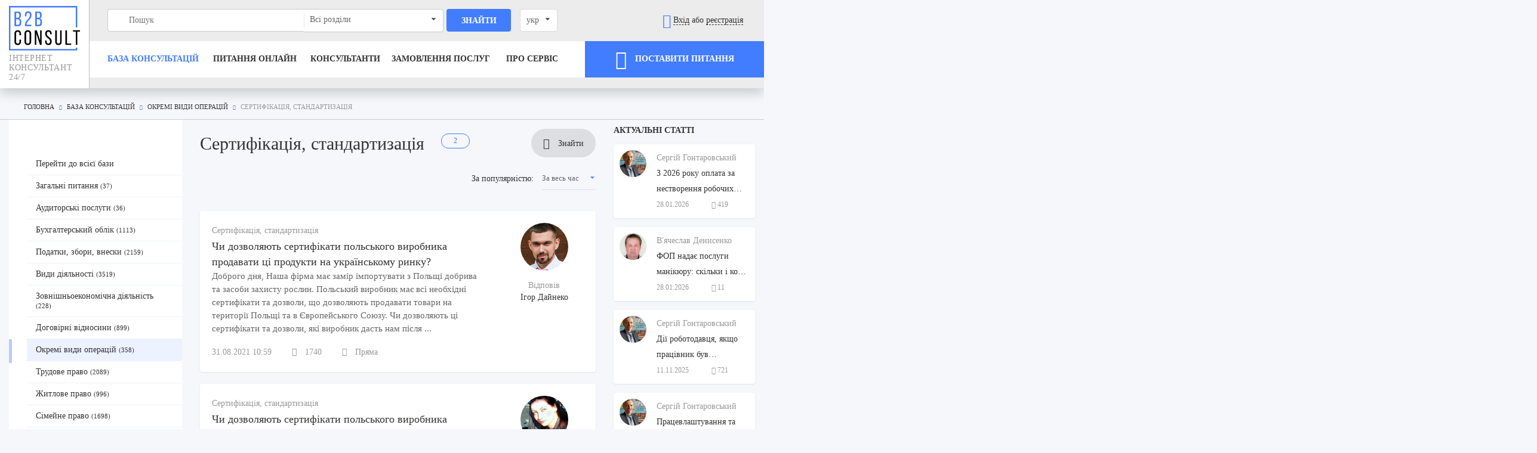

--- FILE ---
content_type: text/html; charset=UTF-8
request_url: https://b2bconsult.ua/consultations/okremi-vydy-operatsii/sertyfikatsiia-standartyzatsiia
body_size: 54792
content:
<!DOCTYPE html>
<html lang="uk" xmlns="http://www.w3.org/1999/xhtml" prefix="og: http://ogp.me/ns#">
<head>

    <meta charset="utf-8">
    <meta http-equiv="X-UA-Compatible" content="IE=edge">
    <meta name="viewport" content="width=device-width, initial-scale=1">
    <meta name="csrf-token" content="nYm7jgi4Ncfa61o9NyoamcwWaUQEfZRr6O2Zc3Xs">
            <title>Консультація юриста по Сертифікація, стандартизація онлайн безкоштовно — B2Bconsult.ua
</title>
        <!-- Meta -->
        <meta name="description" content="【Консультація юриста по Сертифікація, стандартизація онлайн 24/7】 ➡ Готова база безкоштовних консультацій ➡ Провідні фахівці Києва та України ➡ Задайте Ваше питання прямо зараз!">
        

<meta name="robots" content="index, follow" />
        
<meta property="og:locale" content="uk">
<meta property="og:title" content="Консультація юриста по Сертифікація, стандартизація онлайн безкоштовно — B2Bconsult.ua">
<meta property="og:description" content="【Консультація юриста по Сертифікація, стандартизація онлайн 24/7】 ➡ Готова база безкоштовних консультацій ➡ Провідні фахівці Києва та України ➡ Задайте Ваше питання прямо зараз!">
<meta property="og:url" content="https://b2bconsult.ua/consultations/okremi-vydy-operatsii/sertyfikatsiia-standartyzatsiia">
<meta property='og:image' content='https://b2bconsult.ua/images/logo.png' />

                
    <link rel="apple-touch-icon" sizes="180x180" href="/favicon/apple-touch-icon.png">
    <link rel="icon" type="image/png" sizes="32x32" href="/favicon/favicon-32x32.png">
    <link rel="icon" type="image/png" sizes="16x16" href="/favicon/favicon-16x16.png">
    <link rel="manifest" href="/site.webmanifest">
    <link rel="mask-icon" href="/favicon/safari-pinned-tab.svg" color="#427cff">

    <!-- <link rel="preconnect" href="https://code.jivosite.com"> -->
    <!-- <link rel="preconnect" href="https://cdn-cis.jivosite.com"> -->
            <link rel="preconnect" href="https://www.facebook.com">
    
                                        <link rel="canonical"
                      href="https://b2bconsult.ua/consultations/okremi-vydy-operatsii/sertyfikatsiia-standartyzatsiia"/>
                        <link rel="alternate" hreflang="ru-RU"
                  href="https://b2bconsult.ua/ru/consultations/okremi-vydy-operatsii/sertyfikatsiia-standartyzatsiia"/>
            <link rel="alternate" hreflang="uk-UA"
                  href="https://b2bconsult.ua/consultations/okremi-vydy-operatsii/sertyfikatsiia-standartyzatsiia"/>
            

    <meta name="msapplication-TileColor" content="#427cff">
    <meta name="theme-color" content="#f6f7fb">

    <!-- Styles -->
    <script>
        window.Laravel = {"csrfToken":"nYm7jgi4Ncfa61o9NyoamcwWaUQEfZRr6O2Zc3Xs"}    </script>

    <!-- Scripts -->
            <script>
window.dataLayer = window.dataLayer || [];
</script>
<script>(function(w,d,s,l,i){w[l]=w[l]||[];w[l].push({'gtm.start':
new Date().getTime(),event:'gtm.js'});var f=d.getElementsByTagName(s)[0],
j=d.createElement(s),dl=l!='dataLayer'?'&l='+l:'';j.async=true;j.src=
'https://www.googletagmanager.com/gtm.js?id='+i+dl;f.parentNode.insertBefore(j,f);
})(window,document,'script','dataLayer','GTM-KSR9VTN');</script>
    


            <style>
@charset "UTF-8";img{border:0}html{font-family:sans-serif;-ms-text-size-adjust:100%;-webkit-text-size-adjust:100%}body{margin:0}aside,header,nav{display:block}a{background-color:transparent}small{font-size:80%}svg:not(:root){overflow:hidden}hr{box-sizing:content-box;height:0}button,input,select{color:inherit;font:inherit;margin:0}button{overflow:visible}button,select{text-transform:none}button{-webkit-appearance:button}button::-moz-focus-inner,input::-moz-focus-inner{border:0;padding:0}input{line-height:normal}.pure-g{letter-spacing:-.31em;text-rendering:optimizespeed;font-family:FreeSans,Arimo,"Droid Sans",Helvetica,Arial,sans-serif;display:flex;flex-flow:row wrap;align-content:flex-start}.pure-g{word-spacing:-.43em}.pure-u-1,.pure-u-1-2,.pure-u-1-4,.pure-u-1-6,.pure-u-5-6{display:inline-block;zoom:1;letter-spacing:normal;word-spacing:normal;vertical-align:top;text-rendering:auto}.pure-g [class*=pure-u]{font-family:sans-serif}.pure-u-1-6{width:16.6667%}.pure-u-1-4{width:25%}.pure-u-1-2{width:50%}.pure-u-5-6{width:83.3333%}.pure-u-1{width:100%}@media screen and (min-width:35.5em){.pure-u-sm-1-2,.pure-u-sm-1-4,.pure-u-sm-1-5,.pure-u-sm-1-6,.pure-u-sm-15-24,.pure-u-sm-2-5,.pure-u-sm-3-4,.pure-u-sm-3-5,.pure-u-sm-5-6{display:inline-block;zoom:1;letter-spacing:normal;word-spacing:normal;vertical-align:top;text-rendering:auto}.pure-u-sm-1-6{width:16.6667%}.pure-u-sm-1-5{width:20%}.pure-u-sm-1-4{width:25%}.pure-u-sm-2-5{width:40%}.pure-u-sm-1-2{width:50%}.pure-u-sm-3-5{width:60%}.pure-u-sm-15-24{width:62.5%}.pure-u-sm-3-4{width:75%}.pure-u-sm-5-6{width:83.3333%}}@media screen and (min-width:48em){.pure-u-md-1-2,.pure-u-md-1-24,.pure-u-md-10-24,.pure-u-md-17-24,.pure-u-md-3-24,.pure-u-md-4-24,.pure-u-md-8-24{display:inline-block;zoom:1;letter-spacing:normal;word-spacing:normal;vertical-align:top;text-rendering:auto}.pure-u-md-1-24{width:4.1667%}.pure-u-md-3-24{width:12.5%}.pure-u-md-4-24{width:16.6667%}.pure-u-md-8-24{width:33.3333%}.pure-u-md-10-24{width:41.6667%}.pure-u-md-1-2{width:50%}.pure-u-md-17-24{width:70.8333%}}@media screen and (min-width:64em){.pure-u-lg-1-3,.pure-u-lg-1-6,.pure-u-lg-13-24,.pure-u-lg-19-24,.pure-u-lg-2-3,.pure-u-lg-3-24,.pure-u-lg-5-12,.pure-u-lg-5-24,.pure-u-lg-5-6,.pure-u-lg-6-24,.pure-u-lg-7-12{display:inline-block;zoom:1;letter-spacing:normal;word-spacing:normal;vertical-align:top;text-rendering:auto}.pure-u-lg-3-24{width:12.5%}.pure-u-lg-1-6{width:16.6667%}.pure-u-lg-5-24{width:20.8333%}.pure-u-lg-6-24{width:25%}.pure-u-lg-1-3{width:33.3333%}.pure-u-lg-5-12{width:41.6667%}.pure-u-lg-13-24{width:54.1667%}.pure-u-lg-7-12{width:58.3333%}.pure-u-lg-2-3{width:66.6667%}.pure-u-lg-19-24{width:79.1667%}.pure-u-lg-5-6{width:83.3333%}}@media screen and (min-width:80em){.pure-u-xl-1-24,.pure-u-xl-1-8,.pure-u-xl-15-24,.pure-u-xl-17-24,.pure-u-xl-3-24,.pure-u-xl-5-24,.pure-u-xl-7-24,.pure-u-xl-7-8{display:inline-block;zoom:1;letter-spacing:normal;word-spacing:normal;vertical-align:top;text-rendering:auto}.pure-u-xl-1-24{width:4.1667%}.pure-u-xl-1-8,.pure-u-xl-3-24{width:12.5%}.pure-u-xl-5-24{width:20.8333%}.pure-u-xl-7-24{width:29.1667%}.pure-u-xl-15-24{width:62.5%}.pure-u-xl-17-24{width:70.8333%}.pure-u-xl-7-8{width:87.5%}}.ui.dropdown{position:relative;display:inline-block;outline:0;text-align:left}.ui.dropdown .menu{position:absolute;display:none;outline:0;top:100%;min-width:-webkit-max-content;min-width:-moz-max-content;min-width:max-content;margin:0;padding:0 0;background:#fff;font-size:1em;text-shadow:none;text-align:left;box-shadow:0 2px 3px 0 rgba(34,36,38,.15);border:1px solid rgba(34,36,38,.15);border-radius:.28571429rem;z-index:11;will-change:transform,opacity}.ui.dropdown .menu>*{white-space:nowrap}.ui.dropdown>.dropdown.icon{position:relative;width:auto;font-size:.85714286em;margin:0 0 0 1em}.ui.dropdown>.text{display:inline-block}.ui.dropdown .menu>.item{position:relative;display:block;border:none;height:auto;text-align:left;border-top:none;line-height:1em;color:rgba(0,0,0,.87);padding:.78571429rem 1.14285714rem!important;font-size:1rem;text-transform:none;font-weight:400;box-shadow:none;-webkit-touch-callout:none}.ui.dropdown .menu>.item:first-child{border-top-width:0}.ui.selection.dropdown{word-wrap:break-word;line-height:1em;white-space:normal;outline:0;transform:rotateZ(0);min-width:14em;min-height:2.71428571em;background:#fff;display:inline-block;padding:.78571429em 2.1em .78571429em 1em;color:rgba(0,0,0,.87);box-shadow:none;border:1px solid rgba(34,36,38,.15);border-radius:.28571429rem}.ui.selection.dropdown>.dropdown.icon{position:absolute;width:auto;height:auto;line-height:1.21428571em;top:.78571429em;right:1em;z-index:3;margin:-.78571429em;padding:.78571429em;opacity:.8}.ui.selection.dropdown .menu{overflow-x:hidden;overflow-y:auto;-webkit-backface-visibility:hidden;backface-visibility:hidden;-webkit-overflow-scrolling:touch;border-top-width:0!important;width:auto;outline:0;margin:0 -1px;min-width:calc(100% + 2px);width:calc(100% + 2px);border-radius:0 0 .28571429rem .28571429rem;box-shadow:0 2px 3px 0 rgba(34,36,38,.15)}.ui.selection.dropdown .menu:after,.ui.selection.dropdown .menu:before{display:none}@media only screen and (max-width:767px){.ui.selection.dropdown .menu{max-height:8.01428571rem}}@media only screen and (min-width:768px){.ui.selection.dropdown .menu{max-height:10.68571429rem}}@media only screen and (min-width:992px){.ui.selection.dropdown .menu{max-height:16.02857143rem}}@media only screen and (min-width:1920px){.ui.selection.dropdown .menu{max-height:21.37142857rem}}.ui.selection.dropdown .menu>.item{border-top:1px solid #fafafa;padding:.78571429rem 1.14285714rem!important;white-space:normal;word-wrap:normal}.ui.dropdown .menu{left:0}@font-face{font-family:Dropdown;src:url([data-uri]) format('truetype'),url([data-uri]) format('woff');font-weight:400;font-style:normal;font-display:swap}.ui.dropdown>.dropdown.icon{font-family:Dropdown;line-height:1;height:1em;width:1.23em;-webkit-backface-visibility:hidden;backface-visibility:hidden;font-weight:400;font-style:normal;text-align:center}.ui.dropdown>.dropdown.icon{width:auto}.ui.dropdown>.dropdown.icon:before{content:'\F0D7'}@font-face{font-family:OpenSans;src:url(/fonts/OpenSans-Regular-webfont.eot?83efe33660ab6a7fe428c8078d47485f);src:url(/fonts/OpenSans-Regular-webfont.ttf?3cbf4d3ed22e458af0d14d76cb4777d3) format("truetype"),url(/fonts/OpenSans-Regular-webfont.woff?55b8ce1f9a32bb0f83f14813eac0b7ca) format("woff");font-weight:400;font-style:normal;font-display:swap}@font-face{font-family:OpenSans;src:url(/fonts/OpenSans-Italic-webfont.eot?e100ab12911188d42aa4c492bd319f80);src:url(/fonts/OpenSans-Italic-webfont.ttf?cccfa9241e4d91ce8d894d52ce78107b) format("truetype"),url(/fonts/OpenSans-Italic-webfont.woff?aface027b88a868fb99c11cc7125acf9) format("woff");font-weight:400;font-style:italic;font-display:swap}@font-face{font-family:OpenSans;src:url(/fonts/OpenSans-Semibold-webfont.eot?3055c832e06d4423d110734ab7526880);src:url(/fonts/OpenSans-Semibold-webfont.ttf?d41d8cd98f00b204e9800998ecf8427e) format("truetype"),url(/fonts/OpenSans-Semibold-webfont.woff?834e3616d9e57f3f027e96394f43efa0) format("woff");font-weight:500;font-style:normal;font-display:swap}@font-face{font-family:OpenSans;src:url(/fonts/OpenSans-Bold-webfont.eot?80f498db52c0e2c87aac64f49ff59c12);src:url(/fonts/OpenSans-Bold-webfont.ttf?b0dbbe03fa8b4030610973e2fea5d232) format("truetype"),url(/fonts/OpenSans-Bold-webfont.woff?57988d1e313ced044867ac305c58ce7b) format("woff");font-weight:700;font-style:normal;font-display:swap}@font-face{font-family:OpenSans;src:url(/fonts/OpenSans-BoldItalic-webfont.eot?f42b275a7605446654a136602d6a8e38);src:url(/fonts/OpenSans-BoldItalic-webfont.ttf?80deaec6c51028ee6825fee9ff88b97d) format("truetype"),url(/fonts/OpenSans-BoldItalic-webfont.woff?44ebfe8c06c0396119a3ef2ff7b40b03) format("woff");font-weight:700;font-style:italic;font-display:swap}@font-face{font-family:OpenSans;src:url(/fonts/OpenSans-ExtraBold-webfont.eot?dd36f76373a576b800f4824d1d4b433a);src:url(/fonts/OpenSans-ExtraBold-webfont.ttf?6f9bb0f2794654de35d7828d90d5f558) format("truetype"),url(/fonts/OpenSans-ExtraBold-webfont.woff?462b22cd3bf47ca775db7b6be40d5429) format("woff");font-weight:800;font-style:normal;font-display:swap}@font-face{font-family:BebasNeue;src:url(/fonts/BebasNeue_Regular.otf?a105cda50ada8b1d3c5a401a5411f8ae);font-weight:400;font-style:normal;font-display:swap}@font-face{font-family:BebasNeue;src:url(/fonts/BebasNeue_Bold.otf?524d720f3f670bd38785447ca9c4b395);font-weight:700;font-style:normal;font-display:swap}@font-face{font-family:icomoon;src:url(/fonts/icomoon.eot?4323cab75983b32e482839bc154015b5);src:url(/fonts/icomoon.eot?4323cab75983b32e482839bc154015b5) format("embedded-opentype"),url(/fonts/icomoon.ttf?d278a9fd0b78ba19580bc34ed301edc6) format("truetype"),url(/fonts/icomoon.woff?e1055871cc58de9a73bf2e925da69aa2) format("woff"),url(/fonts/icomoon.svg?c95654796837e0d4e23ef4773b85611a) format("svg");font-weight:400;font-style:normal;font-display:swap}[class*=" icon-"]{font-family:icomoon!important;speak:none;font-style:normal;font-weight:400;font-variant:normal;text-transform:none;-webkit-font-smoothing:antialiased;-moz-osx-font-smoothing:grayscale}.icon-arrow-left:before{content:"\E905"}.icon-arrow-right:before{content:"\E906"}.icon-plus:before{content:"\E90B"}.icon-profile:before{content:"\E90D"}.icon-search:before{content:"\E90F"}.icon-eye:before{content:"\E910"}.icon-cross:before{content:"\E91C"}.icon-menu:before{content:"\E92B"}.icon-enter:before{content:"\E935"}.icon-consultant:before{content:"\E936"}.icon-client:before{content:"\E937"}.icon-arrow-d:before{content:"\E93E"}.text-center{text-align:center}.text-right{text-align:right}body,html{margin:0;padding:0;width:100%;font-size:14px;font-family:OpenSans;font-weight:300;color:#333;letter-spacing:0;background:#f6f7fb}html{height:100%;overflow-x:hidden}body{display:flex;flex-direction:column;overflow-x:hidden;overflow-y:hidden;min-height:100vh;position:relative}body>.sticky-wrap{flex:1}*{box-sizing:border-box;outline:0!important}aside,div,header,nav{display:block}a{color:#333;text-decoration:none;border-bottom:1px solid #333}img{max-width:100%;height:auto}.container{width:100%;margin:0 auto;padding:0 15px;max-width:1230px}.container-mw-1400{max-width:1400px}.container.fluid{max-width:1720px}.h1{font-weight:500}.h1{font-size:30px;line-height:40px}@media (max-width:767px){.h1{font-size:22px;line-height:normal}}@media (max-width:320px){.h1{font-size:20px}}.pure-g [class*=pure-u]{font-family:OpenSans;font-weight:300;position:relative}i{font-style:italic}.bold{font-weight:700}p{margin:0 0 10px;line-height:24px}hr{border:0;border-top:1px solid #ecf2ff;height:0}.wide{margin-left:-15px;margin-right:-15px}.nopadding{padding-left:0!important;padding-right:0!important}.pure-g.grid{margin-left:-15px;margin-right:-15px}.pure-g.grid.wide{margin-left:-30px;margin-right:-30px}.pure-g.grid>[class*=pure-u],.pure-g.grid>[class^=pure-u]{padding-left:15px;padding-right:15px}.pure-g.grid.small{margin-left:-5px;margin-right:-5px}.pure-g.grid.small>[class*=pure-u],.pure-g.grid.small>[class^=pure-u]{padding-left:5px;padding-right:5px}.pure-g.wide{margin-left:-30px;margin-right:-30px}.pt0{padding-top:0!important}.show-md,.show-sm{display:none}.mt0{margin-top:0!important}.relative{position:relative!important}@media screen and (max-width:768px){.relative{position:static!important}}.full-w{width:100%}@media (max-width:567px){.hidden-xs{display:none!important}}@media (max-width:1279px) and (min-width:1024px){.hidden-lg{display:none!important}}@media (min-width:1280px){.hidden-xl{display:none!important}}@media (max-width:1023px){.hidden-md-max{display:none!important}.show-md{display:block}.text-md-right{text-align:right}.flex-v-md{display:flex;padding-top:0!important;padding-bottom:0!important}.flex-v-md>*{margin:auto 0}.reverse-md-max{flex-direction:column-reverse}}@media (max-width:767px){.order-sm--1{order:-1}.hidden-sm-max{display:none!important}.show-sm{display:block}.text-sm-left{text-align:left}}.capitalize{text-transform:uppercase}a.dashed{border-bottom-style:dashed}.normal{text-transform:none}.bg-gray{background:#f2f2f2}a.graphic{border:0}a.graphic span{border-bottom:1px solid #333}a.graphic .icon{font-size:24px;vertical-align:middle}a.graphic.dashed span{border-bottom-style:dashed!important}.breadcrumbs{padding-top:25px;padding-bottom:15px;border-bottom:1px solid #ccc;font-size:11px;text-transform:uppercase;color:#999}.breadcrumbs ol{list-style:none;margin:0;padding:0}.breadcrumbs ol li{display:inline-block}.breadcrumbs ol li:not(.active):after{font-family:icomoon;font-size:8px;margin:0 5px;content:"\E906";color:#427cff}.breadcrumbs a{border:0}@media (max-width:767px){.breadcrumbs{display:none}}.text{font-size:14px;line-height:24px}.text-big{line-height:26px;font-size:16px}.label-count{display:inline-block;border:1px solid #427cff;height:25px;line-height:23px;padding:0 20px;border-radius:13px;font-weight:400;font-size:12px;color:#427cff;margin-left:20px;vertical-align:text-top}.no-entries{opacity:.5;margin:0 0 30px 0}.no-entries p{font-size:24px;line-height:40px}.btn{background:#fff;color:#000;border:1px solid #000;padding:.5em 1em;text-decoration:none;margin:.8em .3em;display:inline-block}img{max-width:100%}.localChange{min-width:45px!important;margin:0!important}.h1{margin:.67em 0}.pt0{padding-top:0}.mt0{margin-top:0}.mr10{padding-right:10px}.form [type=text]{height:38px;border:1px solid #ccc;border-radius:4px;width:100%;padding:0 10px;font-size:14px;line-height:36px;box-shadow:inset 0 4px 3px -3px rgba(0,0,0,.2)}.form input:-ms-input-placeholder{color:#666}.form input:-moz-placeholder{color:#666}.form input::-webkit-input-placeholder{color:#666}.form select{border:1px solid #ccc;border-radius:4px;box-shadow:0 1px 3px 0 rgba(0,0,0,.15);width:100%}@media (max-width:767px){.form-filter__block{box-shadow:0 5px 20px 0 rgba(0,0,0,.3);position:absolute;left:0;top:-20px;z-index:1;right:0;background:#fff;visibility:hidden;opacity:0;transform:translate(0,30px);margin:0 -15px;padding:20px 15px}}.form-block{margin-bottom:20px}.form-search{position:relative;text-align:right;height:38px}.form-search__btn{height:48px;line-height:48px;padding:0 20px;background:rgba(0,0,0,.1);display:inline-block;border-radius:24px;margin-top:15px}.form-search__btn>*{vertical-align:middle}.form-search__btn .icon{margin-right:10px;font-size:18px}.form-search__inner{display:none;margin-top:20px;top:0;right:0;position:absolute;z-index:10;background:#fff;width:430px}.form-search__inner [type=text]{box-shadow:none;height:38px;border:1px solid #ccc;border-top-left-radius:4px;border-bottom-left-radius:4px;width:100%;padding:0 10px 0 35px;font-size:14px;line-height:36px;background-image:url(/images/search.svg?209203ffaaa12eb8acbc7144182a9a9f);background-position:10px 50%;background-repeat:no-repeat;flex:3;display:block}.form-search__inner [type=submit]{line-height:36px;background:#fff;margin:0;flex:1;padding:0 20px;border-top-right-radius:4px;border-bottom-right-radius:4px;display:block;border:1px solid #ccc;border-left:0;font-size:16px;text-transform:uppercase;height:38px}@media (max-width:1023px){.form-search{text-align:left}.form-search__btn,.form-search__inner{margin:0 0 15px}}@media (max-width:767px){.form-search{text-align:left;height:52px}.form-search__inner{display:block;position:relative;top:auto;right:auto;width:100%}.form-search__inner [type=text]{background:#fff;padding-left:20px;width:100%;padding-right:50px;border-radius:4px;height:52px}.form-search__inner [type=submit]{position:absolute;z-index:1;right:10px;top:50%;color:#427cff;font-size:26px;margin:0;transform:translateY(-50%);background:0 0;padding:0;border:0}.form-search__inner [type=submit] span{display:none}.form-search__inner [type=submit] .icon{display:block}.form-search__btn{display:none}}.ui.selection.dropdown,select{padding-top:0;padding-bottom:0;padding-left:10px;min-width:90px}.ui.selection.dropdown:not(.button)>.text{color:#666}.ui.selection.dropdown>.text{line-height:36px;white-space:nowrap}select.simple{width:auto;background:0 0!important;box-shadow:none!important;border:0;border-bottom:2px solid #e6eaf7;border-radius:0;padding-left:0;vertical-align:middle;padding-right:20px}.btn{display:inline-block;text-align:center;line-height:48px;border-radius:4px;border:1px solid transparent;text-transform:uppercase;font-weight:700;overflow:hidden;padding:0 10px;margin:0}.btn__blue{color:#fff;background:#427cff;border-color:#427cff}.btn__border{border-color:#427cff;background:0 0;color:#427cff!important}.btn.full{display:block;width:100%}.btn.thin{line-height:36px}.btn.rect{border-radius:0}.btn.wave{position:relative}.btn.wave:after{content:"";background:#fff;display:block;position:absolute;width:200%;height:200%;top:-5%;border-radius:50px;margin-left:-30%;opacity:0;left:0;-webkit-animation-duration:4s;animation-duration:4s;-webkit-animation-name:animateWaveBtn;animation-name:animateWaveBtn;-webkit-animation-iteration-count:infinite;animation-iteration-count:infinite;-webkit-animation-timing-function:ease-in-out;animation-timing-function:ease-in-out}.btn .icon{font-size:32px;vertical-align:middle;margin-right:10px}.icon.rotate{display:inline-block;transform-origin:center center}@-webkit-keyframes animateWaveBtn{0%{width:0;opacity:1}39%{width:200%;opacity:0}40%{width:0;opacity:0}41%{width:0;opacity:1}}@keyframes animateWaveBtn{0%{width:0;opacity:1}39%{width:200%;opacity:0}40%{width:0;opacity:0}41%{width:0;opacity:1}}.header{box-shadow:0 7px 20px 0 rgba(0,0,0,.2);background:#fff;z-index:99;position:relative;transform:translateZ(0)}.header>.container.fluid{max-width:1920px}.header .logo{display:block;border:0;text-transform:uppercase;color:#999;font-size:14px;letter-spacing:.04em;font-family:BebasNeue}.header .logo img{width:130px;display:block;margin-bottom:5px}.header .bg-gray{background:#fff}.header>.container>.pure-g>div:not(.nopadding):not(.bg-gray){padding-left:30px!important;padding-right:15px!important;padding-top:15px}.header-profile{padding-right:15px!important}@media (min-width:767px){.header>.container>.pure-g>div.bg-gray{padding-left:30px!important}}.header .bg-gray{padding-bottom:10px;padding-top:10px!important;display:flex}.header .bg-gray>*{margin:auto;width:100%}.header-top{line-height:38px;padding-bottom:15px}.header-bottom{position:relative;background:#fff}.header-bottom .btn{line-height:58px}.header-bottom:after,.header-bottom:before{position:absolute;content:"";top:0;bottom:0;background:#fff;z-index:10}.header-bottom:before{right:100%;width:30px}.header-bottom:after{width:100vw;left:100%}@media (max-width:767px){.header-balance-placeholder i:before{content:" ";width:50%}}.header-search{position:relative;z-index:50}.header-search [type=text]:not(.normal){box-shadow:none;height:38px;border:1px solid #ccc;border-radius:4px;width:100%;padding:0 10px 0 35px;font-size:14px;line-height:36px;position:absolute;right:0;top:0;background-image:url(/images/search.svg?209203ffaaa12eb8acbc7144182a9a9f);background-position:10px 50%;background-repeat:no-repeat;border-right:0}.header-search [type=submit]:not(.normal){width:96%;display:block;color:#fff;background:#427cff;margin-left:4%;height:38px;border:0;border-radius:4px;font-weight:700;font-size:14px;text-transform:uppercase}.header-search [type=submit].normal{position:absolute;border:0;background:0 0;right:0;top:0;bottom:0;font-size:24px;color:#ccc}.header-search select.header-search__select{height:38px}.header-search select.header-search__select{border-top-left-radius:0;border-bottom-left-radius:0;width:100%;z-index:1;position:absolute;left:0;top:0;border:1px solid #ccc;border-left:0;box-shadow:none!important}.header-search select.header-search__select:before{position:absolute;left:0;width:1px;height:22px;top:50%;transform:translate(0,-50%);background:#ccc;opacity:.5;content:""}.header-search select{border:1px solid #ccc;border-left:0;box-shadow:none!important;border-radius:4px;border-top-left-radius:0;border-bottom-left-radius:0}.header-search__list{position:absolute;display:none;background:#fff;top:100%;left:0;right:0;padding:10px 20px;border:1px solid #ccc;margin-top:-3px;z-index:1;border-bottom-left-radius:4px;border-bottom-right-radius:4px}@media (max-width:1023px){.header-search [type=text]{right:auto;left:0}}@media (max-width:567px){.header-search .input-field input{position:initial!important;border:1px solid #ccc!important;border-radius:4px!important;height:35px!important}.header-search .search-block button{height:100%!important}}.header .header-search [type=text]{border-top-right-radius:0;border-bottom-right-radius:0;border-right:0}.header-navigation{display:table;width:100%}.header-navigation ul{list-style:none;margin:0;padding:0;display:table-row}.header-navigation ul li{height:60px;display:table-cell;vertical-align:middle;position:relative}.header-navigation ul li a{text-transform:uppercase;font-weight:700;border:0}.header-navigation ul li a.current{color:#427cff}.header a.graphic .icon{color:#427cff}.header-mobile__search_btn{display:none}.header-login__links{position:absolute;right:-5px;margin-top:5px;background:#fff;box-shadow:0 10px 30px 0 rgba(0,0,0,.2);border:1px solid #ccc;border-radius:8px;top:100%;white-space:nowrap;padding:15px 20px;z-index:10;text-align:left;visibility:hidden;opacity:0;transform-origin:center top;transform:rotateX(-90deg)}@media (max-width:767px){.header-login__links{right:-100px}}.header-login__links:after,.header-login__links:before{width:0;height:0;border-style:solid;border-width:0 8px 8px 8px;border-color:transparent transparent #ccc transparent;content:"";position:absolute;bottom:100%;right:10px}.header-login__links:after{margin-bottom:-1px;border-color:transparent transparent #fff transparent;z-index:1}.header-login__links_item{padding:5px 0}.header-login__links_item a{line-height:1;height:auto!important;font-size:16px}.header-login__links_item .icon{display:inline-block;margin-right:10px;line-height:1;vertical-align:middle;color:#999;font-size:24px}@media (max-width:1279px){.header .pure-g.grid.wide{margin-right:-15px}.header .logo{font-size:11px}}@media (max-width:1023px){.header{position:absolute;top:0;right:0;left:0;border:0;background:#f2f2f2}.header .logo span{display:none}.header .bg-gray{display:flex}.header .bg-gray>*{margin:auto}.header-bottom{border:0}.header-top{height:100%}.header-top>*{height:100%}.header-navigation{display:none}}@media (min-width:1024px){.header .header-profile{border-left:1px solid rgba(0,0,0,.2);background:#ececec}.header .header-profile:after{position:absolute;content:"";top:0;bottom:0;background:#ececec;width:100vw;left:100%}}@media (max-width:767px){.header .bg-gray{padding-left:15px!important;padding-right:0!important}.header-mobile__search_btn{display:inline-block}.header .not-auth{position:relative;left:160%}.header-profile #search-btn{margin-right:10px}.header-profile>.grid{margin-right:-30px}.header-profile a{display:inline-block;height:25px;vertical-align:middle;padding:0}.header-profile a .icon{display:block;line-height:1}}.m-menu{width:40px;height:40px;border-radius:4px;padding-top:8px;display:inline-block}.m-menu>*{display:block;width:26px;height:2px;background:#427cff;margin:0 auto;opacity:1}.m-menu>:nth-of-type(2){margin:6px auto}#search-btn{margin-right:20px}.mobile-search{display:none;background:#fff;padding:20px 15px 20px 30px}.mobile-nav{display:none;background:#fff;overflow:hidden;padding-bottom:20px}.mobile-nav ul{list-style:none;margin:0;padding:0 15px 0 30px}.mobile-nav ul li{display:block;padding:10px 0}.mobile-nav ul li.mega-menu.border{border-radius:4px;border:1px solid #427cff}.mobile-nav ul li.mega-menu.border a{text-decoration:none!important}.mobile-nav ul li a{display:block;border:0;text-decoration:underline!important;position:relative;font-weight:500}.mobile-nav ul li a .icon{position:absolute;right:30px;top:5px;display:block;text-decoration:none}.mobile-nav ul li a .icon.icon-menu{position:static;display:inline-block;margin-right:15px}.mobile-nav ul li ul{display:none;padding-top:10px}.mobile-nav>ul>li>a{text-transform:uppercase;font-weight:700}.mobile-nav hr{margin:10px 30px 10px 30px!important}.mobile-nav__link{margin:10px 0}.mobile-nav .header-search{margin:20px 15px 20px 30px}.mobile-nav .close-mega-menu{display:block;margin:20px 30px;height:38px;border-radius:4px;border:1px solid #427cff;color:#427cff;font-weight:700;text-align:center;position:relative;text-transform:uppercase;line-height:36px;padding-left:30px}.mobile-nav .close-mega-menu .icon{position:absolute;left:10px;top:50%;transform:translate(0,-50%);color:#427cff}@media (max-width:767px){#header-balance{letter-spacing:1px;margin-left:-10px;padding-left:0;padding-right:5px}}@media (max-width:320px){#header-balance{padding:0!important}}@media (max-width:767px){#header-login-links{padding:0;letter-spacing:1px;word-spacing:2px}}@media (max-width:370px){#header-login-links a{margin-right:0!important}}.aside{position:relative;background:#fff;height:100%}.aside-wrapp{z-index:98}.aside-menu{list-style:none;padding:0;margin:0;position:relative}.aside-menu a{display:block;padding:10px 45px 10px 10px;border-bottom-color:#ecf2ff!important;position:relative}.aside-menu a .icon{position:absolute;right:10px;top:50%;transform:translate(0,-50%);color:#427cff;font-size:17px;opacity:0}@media (min-width:1024px){.aside-menu a:before{display:block;position:absolute;right:100%;top:0;width:30px;min-width:15px;background:#ecf2ff;opacity:0}}.aside-menu .sublevel-2{display:none;width:100%;bottom:0;top:0;transform:translate(30px,0);visibility:hidden;opacity:0;overflow:hidden}.aside-menu .sublevel-2 ul{list-style:none;margin:0;padding:0;display:none}.aside-menu .sublevel-2 ul li a{padding-left:30px}.aside-menu .sublevel-2 ul li a:before{display:none}@media (max-width:1023px){.aside-menu .sublevel-2{display:none}}.aside-menu .sublevel-3{position:absolute;left:100%;width:100%;bottom:0;top:0;background:#fff;transform:translate(30px,0);visibility:hidden;opacity:0;overflow:hidden}.aside-menu .sublevel-3 ul{list-style:none;margin:0;padding:0;display:none}.aside-menu .sublevel-3 ul li a{padding-left:30px}.aside-menu .sublevel-3 ul li a:before{display:none}@media (max-width:1023px){.aside-menu .sublevel-3{display:none}}.aside__block{margin-bottom:30px;margin-left:15px}@media (max-width:320px){.aside__block>*{margin-left:auto;margin-right:auto}}@media (min-width:1024px){.aside{padding-top:56px}.aside:before{display:block;position:absolute;right:100%;top:0;bottom:0;width:30px;min-width:30px;background:#fff}}@media (max-width:1023px){.aside{padding-top:30px}.aside__block{margin-left:15px;margin-right:15px}}.aside-menu li:before{max-height:40px;display:block;position:absolute;left:0;opacity:0;background-color:#b7ccfe;content:"";height:100%;width:5px;z-index:100}.aside-menu li{padding-left:30px}.aside-menu li a{padding-left:15px}#categories-mega{margin-left:0}.footer hr{border-color:#fff;opacity:.3;margin:30px 0}.footer-menu__head .icon{display:none}@media (max-width:567px){.footer-menu__head .icon{display:block;position:absolute;right:15px;top:50%;transform:translateY(-50%);font-size:11px}}.header-navigation ul{list-style:none;padding:0;margin:0;z-index:10}.header-navigation ul li .sublevel-1.half-parts{width:450px}.header-navigation ul li .sublevel-1.half-parts .sub-menu{display:flex;flex-wrap:wrap}.header-navigation ul li .sublevel-1.half-parts .sub-menu li{width:50%;white-space:nowrap;padding:0 5px}.header-navigation ul li .sublevel-1.half-parts .sub-menu li:first-of-type{width:100%}.header-navigation>ul>li>a{position:relative;z-index:11}.header-navigation>ul .sub-menu-wrapp{top:100%;transform:translate(0,30px);position:absolute;left:-30px;visibility:hidden;opacity:0;margin-top:1px}.header-navigation>ul .sub-menu-wrapp:before{position:absolute;right:100%;margin-right:-1px;z-index:-1;content:"";background:#fff;bottom:2px;border-top:2px solid #427cff;top:0}.header-navigation>ul .sub-menu-wrapp .sublevel-1{width:330px;opacity:0;visibility:hidden;border-top:2px solid #427cff}.header-navigation>ul .sub-menu-wrapp .sublevel-1{opacity:1;background:#fff;padding-top:15px}.header-navigation>ul .sub-menu-wrapp .sublevel-1 ul{visibility:hidden;display:block}.header-navigation>ul .sub-menu-wrapp ul{width:100%;display:none}.header-navigation>ul .sub-menu-wrapp ul li a{line-height:22px!important;border:0!important}@media (max-width:1279px){.header-navigation>ul .sub-menu-wrapp .sublevel-1{width:220px}}.header-navigation>ul ul{visibility:hidden}.header-navigation>ul ul li{display:block;position:static;height:auto}.header-navigation>ul ul li a{font-size:15px;border:0;line-height:22px;font-weight:400;text-transform:none;padding:5px 30px;display:block;border-left:2px solid transparent}.header-navigation>ul ul li.thin a{padding:2px 30px}.header-navigation>ul ul li.has-child>a{position:relative;border-left:2px solid transparent!important}@media (max-width:1023px){.sub-menu-wrapp{position:absolute;background:#fff;top:96px;bottom:0;right:0;left:0;z-index:100;transform:none;visibility:hidden;opacity:0;box-shadow:0 5px 20px 0 rgba(0,0,0,.3);text-align:left;overflow:hidden}.sub-menu-wrapp ul{position:fixed;left:0;right:0;top:155px;bottom:0;visibility:hidden;opacity:0;background:#fff;display:block!important;z-index:101;overflow-y:auto;padding-bottom:120px}.sub-menu-wrapp ul a .icon{right:0!important}.sub-menu-wrapp ul .back-link a{font-weight:700;font-size:17px}.sub-menu-wrapp ul .back-link a .icon{display:inline-block;position:static;opacity:1;color:#427cff;vertical-align:middle;margin-left:-10px}.sub-menu-wrapp ul>li>ul{z-index:102}.sub-menu-wrapp ul>li>ul>li>ul:after{height:500px;background-color:#0a0a0a;opacity:.3}.sub-menu-wrapp ul>li>ul>li>ul{z-index:103;position:fixed;top:145px;padding-bottom:120px;height:95vh}.sub-menu-wrapp>ul{top:60px}}#chat-notification{position:fixed;width:300px;max-height:400px;top:70%;left:83%;z-index:100}@media (max-width:1023px){#chat-notification{left:43%}}svg{max-width:100%;height:auto}.actual-articles{padding-top:10px}@media screen and (max-width:1020px){.actual-articles{display:none}}.actual-articles-mobile{display:none}@media screen and (max-width:1020px){.actual-articles-mobile{display:block}}.actual-articles__title{text-transform:uppercase;font-weight:700;font-size:14px;margin-bottom:10px}.actual-articles__item{padding:10px;font-size:14px;background-color:#fff;line-height:26px;font-weight:500;display:block;border:0;text-decoration:none;margin:15px 0;box-shadow:0 1px 3px 0 rgba(0,58,190,.1);border-radius:4px}.actual-articles__item:last-child{border-bottom:0}.actual-articles__item-name{color:#999}.actual-articles__item-user{width:140%}@media screen and (max-width:1020px){.actual-articles__item-user{width:100px;margin:0 auto}}.actual-articles__item-user img{border-radius:50%}.actual-articles__item-info{font-size:12px;color:#999}.actual-articles__item-title{overflow:hidden;text-overflow:ellipsis;display:-webkit-box;-webkit-line-clamp:2;-webkit-box-orient:vertical}1
</style>
    

</head>
<body class="">

<!-- Google Tag Manager (noscript)

 -->

    <noscript><iframe src="https://www.googletagmanager.com/ns.html?id=GTM-KSR9VTN"
height="0" width="0" style="display:none;visibility:hidden"></iframe></noscript>

<!-- End Google Tag Manager (noscript) -->


<svg xmlns="http://www.w3.org/2000/svg" version="1.1" style="display: none">
    <defs>
        <filter id="svg-blur" x="0" y="0">
            <feGaussianBlur in="SourceGraphic" stdDeviation="3"/>
        </filter>
    </defs>
</svg>




<div class="sticky-wrap relative">

<header class="header">
    
    <div class="container fluid">
        <div class="pure-g wide grid">
            <div class="pure-u-1-16 pure-u-sm-1-6 pure-u-md-3-24 flex-v-md hidden-lg hidden-xl">
    <div class="m-menu">
        <div></div>
        <div></div>
        <div></div>
    </div>
</div>
<div class="pure-u-1-4 pure-u-sm-1-5 pure-u-md-4-24  pure-u-xl-1-8  pure-u-lg-1-6 bg-gray">
    <a href="https://b2bconsult.ua" class="logo">
        <img src="https://b2bconsult.ua/images/logo.svg"
             alt="Онлайн сервіс консультацій iз законодавства B2Bconsult"
             title="Онлайн сервіс консультацій iз законодавства B2Bconsult"
        />
        <span class="hide-on-scroll">IНТЕРНЕТ КОНСУЛЬТАНТ 24/7</span>
    </a>
</div>
<div class="pure-u-1-2 pure-u-md-1-2 pure-u-sm-15-24 pure-u-md-17-24 pure-u-xl-7-8 pure-u-lg-5-6 header-profile">
    <div class="pure-g header-top grid hos-lg">
        <div class="pure-u-1 pure-u-md-1-24 pure-u-lg-13-24 pure-u-xl-15-24 hidden-md-max">
            <div class="full-w">
                <form method="GET" action="https://b2bconsult.ua/consultations/search" accept-charset="UTF-8" target="_top" class="header-search pure-g">
<div class="pure-u-5-6 pure-u-sm-5-6 search-block">
    <div class="pure-g">
        <div class="pure-u-1 pure-u-sm-3-5 pure-u-lg-7-12 input-field">
                    <input placeholder="Пошук" name="search" type="text">
            <!-- 'Пошук'-->
                <input name="section" type="hidden" value="archive">
        </div>
        <div class="pure-u-1 pure-u-sm-2-5 pure-u-lg-5-12 category-field">
                    <select class="header-search__select" name="categories"><option selected="selected" value="">Всі розділи</option><option value="0">Всі розділи</option><option value="14">Адміністративне право</option><option value="15">Антимонопольне право</option><option value="1">Аудиторські послуги</option><option value="2">Бухгалтерський облік</option><option value="7">Договірні відносини</option><option value="271">Господарське право</option><option value="16">Кримінальне право</option><option value="21">Митне право</option><option value="8">Окремі види операцій</option><option value="13">Окуповані території</option><option value="273">Пенсійне право</option><option value="4">Податки, збори, внески</option><option value="11">Сімейне право</option><option value="12">Спадкове право</option><option value="20">Страхове право</option><option value="9">Трудове право</option><option value="275">Цивільне право</option><option value="17">Військовозобов’язані</option><option value="19">Виборче право</option><option value="5">Види діяльності</option><option value="272">Загальні питання</option><option value="18">Земельне право</option><option value="10">Житлове право</option><option value="6">Зовнішньоекономічна діяльність</option></select>
            <!--'Всі розділи'-->
        </div>
    </div>
    <div class="header-search__list"></div>
</div>
<div class="pure-u-1-6 pure-u-sm-1-6 search-block">
    <button type="submit">
        <span class="hidden-md-max">Знайти<!--Знайти--></span>
        <i class="icon icon-arrow-right hidden-lg hidden-xl"></i>
    </button>
</div>
</form>

            </div>
        </div>
        <div class="pure-u-1 pure-u-md-1-24 pure-u-lg-3-24 pure-u-xl-1-24 hidden-md-max"
             style="padding-left: 0;">
            <div class="full-w">
                <div class="pure-u-1-6 pure-u-sm-1-6" style="min-width: 45px;width: 45px;">
    <div class="header-search localChange selection ui dropdown" tabindex="0">
        <i class="dropdown icon"></i>
        <div class="text">укр</div>
        <div class="menu" tabindex="-1">
                                                                        <a class="item" href="https://b2bconsult.ua/ru/consultations/okremi-vydy-operatsii/sertyfikatsiia-standartyzatsiia">
                    рус
                </a>
                                    </div>
    </div>
</div>

            </div>
        </div>
        <div class="pure-u-4-8  pure-u-md-8-24 pure-u-lg-3-24 pure-u-xl-3-24 text-center text-md-right flex-v-md"
             id="header-balance">
            <div class="full-w relative">
                <div class="header-balance-placeholder">
        <i></i>
    </div>
            </div>
        </div>
        <div class="pure-u-4-8  pure-u-md-10-24 pure-u-lg-5-24 pure-u-xl-5-24 text-center text-md-right flex-v-md"
             id="header-login-links"
        >
            <div class="full-w relative">
                <a href="#" class="graphic header-mobile__search_btn not-auth" id="search-btn">
                    <i class="icon icon-search"></i>
                </a>

                <a href="https://b2bconsult.ua/login" rel="nofollow" class="graphic dashed mobile-login-trigger not-auth">
        <i class="icon icon-profile"></i>
        <span class="hidden-sm-max">Вхід</span>
    </a>
    <span class="hidden-sm-max">або<!--або--></span>
    <a href="https://b2bconsult.ua/register" rel="nofollow"
       class="dashed hidden-sm-max">реєстрація</a>

    <div class="header-login__links">
        <div class="header-login__links_item">
            <i class="icon icon-enter"></i>
            <a href="https://b2bconsult.ua/login" rel="nofollow">Вхід</a>
        </div>
        <div class="header-login__links_item">
            <i class="icon icon-consultant"></i>
            <a href="https://b2bconsult.ua/register/consultant" rel="nofollow">Реєстрація консультанта</a>
        </div>
        <div class="header-login__links_item">
            <i class="icon icon-client"></i>
            <a href="https://b2bconsult.ua/register/client" rel="nofollow">Реєстрація клієнта</a>
        </div>
    </div>
            </div>
        </div>
    </div>
    <div class="header-bottom">
        <div class="pure-g grid">
            <div class="pure-u-1 pure-u-lg-2-3 pure-u-xl-17-24">
                <nav class="header-navigation">
                    <ul>
                        <li class="mega-menu">
                            <a href="https://b2bconsult.ua/consultations"
                               class="mega-menu-disable current"
                            >База консультацiй<!--База консультацiй--></a>
                                                    </li>
                        <li>
                            <a href="https://b2bconsult.ua/online"
                               class=""
                            >Питання онлайн<!--Питання онлайн--></a>
                        </li>
                        <li class="mega-menu">
                            <a href="https://b2bconsult.ua/consultants"
                               class=""
                            >Консультанти<!--Консультанти--></a>
                            <div class="sub-menu-wrapp">
    <div class="sublevel-1 half-parts">
        <ul class="sub-menu">

            <li class="has-child">
                <a href="https://b2bconsult.ua/consultants">
                    <span class="bold text-big">
                    Всі консультанти
                    </span>
                </a>
            </li>

                            <li class="thin">
                                        <a href="https://b2bconsult.ua/consultants/filter/region-odesa">
                        Одеська обл
                    </a>
                </li>
                            <li class="thin">
                                        <a href="https://b2bconsult.ua/consultants/filter/region-Lviv">
                        Львiвська обл
                    </a>
                </li>
                            <li class="thin">
                                        <a href="https://b2bconsult.ua/consultants/filter/region-kyivska-obl">
                        Київська обл
                    </a>
                </li>
                            <li class="thin">
                                        <a href="https://b2bconsult.ua/consultants/filter/region-mykolaivska-obl">
                        Миколаївська обл
                    </a>
                </li>
                            <li class="thin">
                                        <a href="https://b2bconsult.ua/consultants/filter/region-vinnytsia">
                        Вінницька обл
                    </a>
                </li>
                            <li class="thin">
                                        <a href="https://b2bconsult.ua/consultants/filter/region-lutsk">
                        Волинська обл
                    </a>
                </li>
                            <li class="thin">
                                        <a href="https://b2bconsult.ua/consultants/filter/region-dnipro">
                        Дніпропетровська обл
                    </a>
                </li>
                            <li class="thin">
                                        <a href="https://b2bconsult.ua/consultants/filter/region-donetsk">
                        Донецька обл
                    </a>
                </li>
                            <li class="thin">
                                        <a href="https://b2bconsult.ua/consultants/filter/region-zhytomyr">
                        Житомирська обл
                    </a>
                </li>
                            <li class="thin">
                                        <a href="https://b2bconsult.ua/consultants/filter/region-uzhhorod">
                        Закарпатська обл
                    </a>
                </li>
                            <li class="thin">
                                        <a href="https://b2bconsult.ua/consultants/filter/region-zaporizhzhia">
                        Запорізька обл
                    </a>
                </li>
                            <li class="thin">
                                        <a href="https://b2bconsult.ua/consultants/filter/region-ivano-frankivsk">
                        Івано-Франківська обл
                    </a>
                </li>
                            <li class="thin">
                                        <a href="https://b2bconsult.ua/consultants/filter/region-kropivnitskiy">
                        Кіровоградська обл
                    </a>
                </li>
                            <li class="thin">
                                        <a href="https://b2bconsult.ua/consultants/filter/region-luhansk">
                        Луганська обл
                    </a>
                </li>
                            <li class="thin">
                                        <a href="https://b2bconsult.ua/consultants/filter/region-poltava">
                        Полтавська обл
                    </a>
                </li>
                            <li class="thin">
                                        <a href="https://b2bconsult.ua/consultants/filter/region-rivne">
                        Рівненська обл
                    </a>
                </li>
                            <li class="thin">
                                        <a href="https://b2bconsult.ua/consultants/filter/region-sumy">
                        Сумська обл
                    </a>
                </li>
                            <li class="thin">
                                        <a href="https://b2bconsult.ua/consultants/filter/region-ternopil">
                        Тернопільська обл
                    </a>
                </li>
                            <li class="thin">
                                        <a href="https://b2bconsult.ua/consultants/filter/region-kharkiv">
                        Харківська обл
                    </a>
                </li>
                            <li class="thin">
                                        <a href="https://b2bconsult.ua/consultants/filter/region-kherson">
                        Херсонська обл
                    </a>
                </li>
                            <li class="thin">
                                        <a href="https://b2bconsult.ua/consultants/filter/region-khmelnytskyi">
                        Хмельницька обл
                    </a>
                </li>
                            <li class="thin">
                                        <a href="https://b2bconsult.ua/consultants/filter/region-cherkasy">
                        Черкаська обл
                    </a>
                </li>
                            <li class="thin">
                                        <a href="https://b2bconsult.ua/consultants/filter/region-chernivtsi">
                        Чернівецька обл
                    </a>
                </li>
                            <li class="thin">
                                        <a href="https://b2bconsult.ua/consultants/filter/region-chernihiv">
                        Чернігівська обл
                    </a>
                </li>
                    </ul>
    </div>
</div>

                        </li>


                        <li>
                            <a href="https://b2bconsult.ua/tenders"
                               class=""
                            >ЗАМОВЛЕННЯ ПОСЛУГ</a>
                        </li>

                        <li class="mega-menu" id="service">
                            <a href="https://b2bconsult.ua/about"
                               class=""
                            >Про сервіс<!--Про сервіс--></a>
                            <div class="sub-menu-wrapp">
        <div class="sublevel-1">
            <ul class="sub-menu">
                                    <li>
                        <a href="https://b2bconsult.ua/about">Про сервіс</a>

                                            </li>
                                    <li>
                        <a href="https://b2bconsult.ua/iak-zamoviti-konsultatsiyu">Як замовити консультацію.</a>

                                            </li>
                                    <li>
                        <a href="https://b2bconsult.ua/iak-aktualizuvati-konsultatsiyu">Як актуалізувати консультацію</a>

                                            </li>
                                    <li>
                        <a href="https://b2bconsult.ua/iak-staty-konsultantom">Як стати консультантом</a>

                                            </li>
                                    <li>
                        <a href="https://b2bconsult.ua/pravyla-vikorystannia">Правила використання сервісу і конфіденційність</a>

                                            </li>
                                    <li>
                        <a href="https://b2bconsult.ua/mobile-application">Консультанти b2b у вашому смартфоні</a>

                                            </li>
                                    <li>
                        <a href="https://b2bconsult.ua/questions">Дивитися питання і відповіді</a>

                                            </li>
                            </ul>
        </div>
    </div>

                        </li>
                    </ul>
                </nav>
            </div>
            <div class="pure-u-1 pure-u-lg-1-3 pure-u-xl-7-24 hidden-md-max">
                <a href="https://b2bconsult.ua/consultation/ask" class="btn btn__blue full rect wave capitalize bold">
                <span><i class="icon icon-plus rotate"></i> Поставити питання<!--Задати питання--></span>
            </a>
            
            </div>
        </div>
    </div>
</div>
            <div class="pure-u-1 hidden-lg hidden-xl pt0 nopadding text-center">
                <div class="mobile-search">
                    <form method="GET" action="https://b2bconsult.ua/consultations/search" accept-charset="UTF-8" target="_top" class="header-search pure-g">
<div class="pure-u-5-6 pure-u-sm-5-6 search-block">
    <div class="pure-g">
        <div class="pure-u-1 pure-u-sm-3-5 pure-u-lg-7-12 input-field">
                    <input placeholder="Пошук" name="search" type="text">
            <!-- 'Пошук'-->
                <input name="section" type="hidden" value="archive">
        </div>
        <div class="pure-u-1 pure-u-sm-2-5 pure-u-lg-5-12 category-field">
                    <select class="header-search__select" name="categories"><option selected="selected" value="">Всі розділи</option><option value="0">Всі розділи</option><option value="14">Адміністративне право</option><option value="15">Антимонопольне право</option><option value="1">Аудиторські послуги</option><option value="2">Бухгалтерський облік</option><option value="7">Договірні відносини</option><option value="271">Господарське право</option><option value="16">Кримінальне право</option><option value="21">Митне право</option><option value="8">Окремі види операцій</option><option value="13">Окуповані території</option><option value="273">Пенсійне право</option><option value="4">Податки, збори, внески</option><option value="11">Сімейне право</option><option value="12">Спадкове право</option><option value="20">Страхове право</option><option value="9">Трудове право</option><option value="275">Цивільне право</option><option value="17">Військовозобов’язані</option><option value="19">Виборче право</option><option value="5">Види діяльності</option><option value="272">Загальні питання</option><option value="18">Земельне право</option><option value="10">Житлове право</option><option value="6">Зовнішньоекономічна діяльність</option></select>
            <!--'Всі розділи'-->
        </div>
    </div>
    <div class="header-search__list"></div>
</div>
<div class="pure-u-1-6 pure-u-sm-1-6 search-block">
    <button type="submit">
        <span class="hidden-md-max">Знайти<!--Знайти--></span>
        <i class="icon icon-arrow-right hidden-lg hidden-xl"></i>
    </button>
</div>
</form>

                </div>
                <nav class="mobile-nav">
                    <form class="header-search form hidden-xs">
                        <input type="text" class="normal" name="s" placeholder="Пошук по порталу"/>
                        <button class="icon icon-search normal" type="submit"></button>
                    </form>
                    <div class="mobile-nav__link">
                       
                        <div class="pure-u-1-6 pure-u-sm-1-6" style="min-width: 45px;width: 45px;">
    <div class="header-search localChange selection ui dropdown" tabindex="0">
        <i class="dropdown icon"></i>
        <div class="text">укр</div>
        <div class="menu" tabindex="-1">
                            <a class="item" href="https://b2bconsult.ua/consultations/okremi-vydy-operatsii/sertyfikatsiia-standartyzatsiia">
                    укр
                </a>
                            <a class="item" href="https://b2bconsult.ua/ru/consultations/okremi-vydy-operatsii/sertyfikatsiia-standartyzatsiia">
                    рус
                </a>
                    </div>
    </div>
</div>

                    </div>

                    <hr/>
                    <ul>
                        <li class="mega-menu border">
                            <a href="#">
                                <i class="icon icon-menu"></i>
                                База консультацiй
                            </a>
                            <div class="sub-menu-wrapp">
                                <div class="close-mega-menu">
                                    <i class="icon icon-cross"></i>
                                    База консультацiй
                                </div>

                                <ul class="sub-menu" style="z-index: 100;">

    <li>
        <a href="https://b2bconsult.ua/consultations">
            Перейти до всієї бази
        </a>
    </li>


            <li class="">
            <a href="https://b2bconsult.ua/consultations/Zahalni-pytannia"
               class="">Загальні питання
                            </a>

                    </li>
            <li class="has-child">
            <a href="https://b2bconsult.ua/consultations/audytorski-posluhy"
               class="">Аудиторські послуги
                                    <i class="icon icon-arrow-right"></i>
                            </a>

                            <ul class="sub-menu">
                    <li class="back-link">
                        <a href="https://b2bconsult.ua/consultations/audytorski-posluhy">
                            <i class="icon icon-arrow-left"></i>
                            Аудиторські послуги
                        </a>
                    </li>
                    <li>
                        <a href="https://b2bconsult.ua/consultations/audytorski-posluhy">Всі консультації</a>
                    </li>
                                            <li class="">
                            <a href="https://b2bconsult.ua/consultations/audytorski-posluhy/konsultatsiini-posluhy">Консультаційні послуги

                                                            </a>

                            <ul class="sub-menu">
                                <li class="back-link">
                                    <a href="https://b2bconsult.ua/consultations/audytorski-posluhy/konsultatsiini-posluhy">
                                        <i class="icon icon-arrow-left"></i> Консультаційні послуги
                                    </a>
                                </li>
                                <li>
                                    <a href="https://b2bconsult.ua/consultations/audytorski-posluhy/konsultatsiini-posluhy">Всі консультації</a>
                                </li>
                                
                            </ul>
                        </li>
                                            <li class="">
                            <a href="https://b2bconsult.ua/consultations/audytorski-posluhy/mizhnarodni-standarty-audytu-msa">Міжнародні стандарти аудиту (МСА)

                                                            </a>

                            <ul class="sub-menu">
                                <li class="back-link">
                                    <a href="https://b2bconsult.ua/consultations/audytorski-posluhy/mizhnarodni-standarty-audytu-msa">
                                        <i class="icon icon-arrow-left"></i> Міжнародні стандарти аудиту (МСА)
                                    </a>
                                </li>
                                <li>
                                    <a href="https://b2bconsult.ua/consultations/audytorski-posluhy/mizhnarodni-standarty-audytu-msa">Всі консультації</a>
                                </li>
                                
                            </ul>
                        </li>
                                            <li class="">
                            <a href="https://b2bconsult.ua/consultations/audytorski-posluhy/inshi-pytannia-z-audytorskykh-posluh">Інші питання з аудиторських послуг

                                                            </a>

                            <ul class="sub-menu">
                                <li class="back-link">
                                    <a href="https://b2bconsult.ua/consultations/audytorski-posluhy/inshi-pytannia-z-audytorskykh-posluh">
                                        <i class="icon icon-arrow-left"></i> Інші питання з аудиторських послуг
                                    </a>
                                </li>
                                <li>
                                    <a href="https://b2bconsult.ua/consultations/audytorski-posluhy/inshi-pytannia-z-audytorskykh-posluh">Всі консультації</a>
                                </li>
                                
                            </ul>
                        </li>
                    
                </ul>
                    </li>
            <li class="has-child">
            <a href="https://b2bconsult.ua/consultations/bukhhalterskyi-oblik"
               class="">Бухгалтерський облік
                                    <i class="icon icon-arrow-right"></i>
                            </a>

                            <ul class="sub-menu">
                    <li class="back-link">
                        <a href="https://b2bconsult.ua/consultations/bukhhalterskyi-oblik">
                            <i class="icon icon-arrow-left"></i>
                            Бухгалтерський облік
                        </a>
                    </li>
                    <li>
                        <a href="https://b2bconsult.ua/consultations/bukhhalterskyi-oblik">Всі консультації</a>
                    </li>
                                            <li class="">
                            <a href="https://b2bconsult.ua/consultations/bukhhalterskyi-oblik/oblik-po-mizhnarodnym-standartam-finansovoi-zvitnosti-msfz">Облік по Міжнародним стандартам фінансової звітності (МСФЗ)

                                                            </a>

                            <ul class="sub-menu">
                                <li class="back-link">
                                    <a href="https://b2bconsult.ua/consultations/bukhhalterskyi-oblik/oblik-po-mizhnarodnym-standartam-finansovoi-zvitnosti-msfz">
                                        <i class="icon icon-arrow-left"></i> Облік по Міжнародним стандартам фінансової звітності (МСФЗ)
                                    </a>
                                </li>
                                <li>
                                    <a href="https://b2bconsult.ua/consultations/bukhhalterskyi-oblik/oblik-po-mizhnarodnym-standartam-finansovoi-zvitnosti-msfz">Всі консультації</a>
                                </li>
                                
                            </ul>
                        </li>
                                            <li class="">
                            <a href="https://b2bconsult.ua/consultations/bukhhalterskyi-oblik/oblikova-polityka">Облікова політика

                                                            </a>

                            <ul class="sub-menu">
                                <li class="back-link">
                                    <a href="https://b2bconsult.ua/consultations/bukhhalterskyi-oblik/oblikova-polityka">
                                        <i class="icon icon-arrow-left"></i> Облікова політика
                                    </a>
                                </li>
                                <li>
                                    <a href="https://b2bconsult.ua/consultations/bukhhalterskyi-oblik/oblikova-polityka">Всі консультації</a>
                                </li>
                                
                            </ul>
                        </li>
                                            <li class="">
                            <a href="https://b2bconsult.ua/consultations/bukhhalterskyi-oblik/pervynni-dokumenty">Первинні документи

                                                            </a>

                            <ul class="sub-menu">
                                <li class="back-link">
                                    <a href="https://b2bconsult.ua/consultations/bukhhalterskyi-oblik/pervynni-dokumenty">
                                        <i class="icon icon-arrow-left"></i> Первинні документи
                                    </a>
                                </li>
                                <li>
                                    <a href="https://b2bconsult.ua/consultations/bukhhalterskyi-oblik/pervynni-dokumenty">Всі консультації</a>
                                </li>
                                
                            </ul>
                        </li>
                                            <li class="">
                            <a href="https://b2bconsult.ua/consultations/bukhhalterskyi-oblik/finansova-zvitnist">Фінансова звітність

                                                            </a>

                            <ul class="sub-menu">
                                <li class="back-link">
                                    <a href="https://b2bconsult.ua/consultations/bukhhalterskyi-oblik/finansova-zvitnist">
                                        <i class="icon icon-arrow-left"></i> Фінансова звітність
                                    </a>
                                </li>
                                <li>
                                    <a href="https://b2bconsult.ua/consultations/bukhhalterskyi-oblik/finansova-zvitnist">Всі консультації</a>
                                </li>
                                
                            </ul>
                        </li>
                                            <li class="">
                            <a href="https://b2bconsult.ua/consultations/bukhhalterskyi-oblik/statystychna-zvitnist">Статистична звітність

                                                            </a>

                            <ul class="sub-menu">
                                <li class="back-link">
                                    <a href="https://b2bconsult.ua/consultations/bukhhalterskyi-oblik/statystychna-zvitnist">
                                        <i class="icon icon-arrow-left"></i> Статистична звітність
                                    </a>
                                </li>
                                <li>
                                    <a href="https://b2bconsult.ua/consultations/bukhhalterskyi-oblik/statystychna-zvitnist">Всі консультації</a>
                                </li>
                                
                            </ul>
                        </li>
                                            <li class="has-child">
                            <a href="https://b2bconsult.ua/consultations/bukhhalterskyi-oblik/oblik-osnovnykh-zasobiv">Облік основних засобів

                                                                    <i class="icon icon-arrow-right"></i>
                                                            </a>

                            <ul class="sub-menu">
                                <li class="back-link">
                                    <a href="https://b2bconsult.ua/consultations/bukhhalterskyi-oblik/oblik-osnovnykh-zasobiv">
                                        <i class="icon icon-arrow-left"></i> Облік основних засобів
                                    </a>
                                </li>
                                <li>
                                    <a href="https://b2bconsult.ua/consultations/bukhhalterskyi-oblik/oblik-osnovnykh-zasobiv">Всі консультації</a>
                                </li>
                                                                    <li>
                                        <a href="https://b2bconsult.ua/consultations/bukhhalterskyi-oblik/oblik-osnovnykh-zasobiv/nerukhomist">нерухомість</a>
                                    </li>
                                                                    <li>
                                        <a href="https://b2bconsult.ua/consultations/bukhhalterskyi-oblik/oblik-osnovnykh-zasobiv/bezoplatna-peredacha">безоплатна передача</a>
                                    </li>
                                                                    <li>
                                        <a href="https://b2bconsult.ua/consultations/bukhhalterskyi-oblik/oblik-osnovnykh-zasobiv/investytsiina-nerukhomist">інвестиційна нерухомість</a>
                                    </li>
                                                                    <li>
                                        <a href="https://b2bconsult.ua/consultations/bukhhalterskyi-oblik/oblik-osnovnykh-zasobiv/otsinka-osnovnykh-zasobiv">оцінка основних засобів</a>
                                    </li>
                                                                    <li>
                                        <a href="https://b2bconsult.ua/consultations/bukhhalterskyi-oblik/oblik-osnovnykh-zasobiv/likvidatsiia-i-spysannia-osnovnykh-zasobiv-">ліквідація і списання основних засобів</a>
                                    </li>
                                                                    <li>
                                        <a href="https://b2bconsult.ua/consultations/bukhhalterskyi-oblik/oblik-osnovnykh-zasobiv/nezaversheni-kapitalni-vkladennia">незавершені капітальні вкладення</a>
                                    </li>
                                                                    <li>
                                        <a href="https://b2bconsult.ua/consultations/bukhhalterskyi-oblik/oblik-osnovnykh-zasobiv/reiestratsiia-osnovnykh-zasobiv">реєстрація основних засобів</a>
                                    </li>
                                                                    <li>
                                        <a href="https://b2bconsult.ua/consultations/bukhhalterskyi-oblik/oblik-osnovnykh-zasobiv/budivelno-montazhni-roboty">будівельно-монтажні роботи</a>
                                    </li>
                                                                    <li>
                                        <a href="https://b2bconsult.ua/consultations/bukhhalterskyi-oblik/oblik-osnovnykh-zasobiv/remont-i-tekhnichne-obsluhovuvannia">ремонт і технічне обслуговування</a>
                                    </li>
                                                                    <li>
                                        <a href="https://b2bconsult.ua/consultations/bukhhalterskyi-oblik/oblik-osnovnykh-zasobiv/inshi-pytannia-z-obliku-osnovnykh-zasobiv">інші питання з обліку основних засобів</a>
                                    </li>
                                
                            </ul>
                        </li>
                                            <li class="">
                            <a href="https://b2bconsult.ua/consultations/bukhhalterskyi-oblik/oblik-zapasiv">Облік запасів

                                                            </a>

                            <ul class="sub-menu">
                                <li class="back-link">
                                    <a href="https://b2bconsult.ua/consultations/bukhhalterskyi-oblik/oblik-zapasiv">
                                        <i class="icon icon-arrow-left"></i> Облік запасів
                                    </a>
                                </li>
                                <li>
                                    <a href="https://b2bconsult.ua/consultations/bukhhalterskyi-oblik/oblik-zapasiv">Всі консультації</a>
                                </li>
                                
                            </ul>
                        </li>
                                            <li class="has-child">
                            <a href="https://b2bconsult.ua/consultations/bukhhalterskyi-oblik/oblik-nematerialnykh-aktyviv-nma">Облік нематеріальних активів (НМА)

                                                                    <i class="icon icon-arrow-right"></i>
                                                            </a>

                            <ul class="sub-menu">
                                <li class="back-link">
                                    <a href="https://b2bconsult.ua/consultations/bukhhalterskyi-oblik/oblik-nematerialnykh-aktyviv-nma">
                                        <i class="icon icon-arrow-left"></i> Облік нематеріальних активів (НМА)
                                    </a>
                                </li>
                                <li>
                                    <a href="https://b2bconsult.ua/consultations/bukhhalterskyi-oblik/oblik-nematerialnykh-aktyviv-nma">Всі консультації</a>
                                </li>
                                                                    <li>
                                        <a href="https://b2bconsult.ua/consultations/bukhhalterskyi-oblik/oblik-nematerialnykh-aktyviv-nma/avtorske-pravo">авторське право</a>
                                    </li>
                                                                    <li>
                                        <a href="https://b2bconsult.ua/consultations/bukhhalterskyi-oblik/oblik-nematerialnykh-aktyviv-nma/kompiuterni-prohramy">комп’ютерні програми</a>
                                    </li>
                                                                    <li>
                                        <a href="https://b2bconsult.ua/consultations/bukhhalterskyi-oblik/oblik-nematerialnykh-aktyviv-nma/torhovelni-marky-i-znaky">торговельні марки і знаки</a>
                                    </li>
                                                                    <li>
                                        <a href="https://b2bconsult.ua/consultations/bukhhalterskyi-oblik/oblik-nematerialnykh-aktyviv-nma/roialti">роялті</a>
                                    </li>
                                                                    <li>
                                        <a href="https://b2bconsult.ua/consultations/bukhhalterskyi-oblik/oblik-nematerialnykh-aktyviv-nma/inshi-pytannia-z-nma">інші питання з НМА</a>
                                    </li>
                                
                            </ul>
                        </li>
                                            <li class="">
                            <a href="https://b2bconsult.ua/consultations/bukhhalterskyi-oblik/amortyzatsiini-vidrakhuvannia">Амортизаційні відрахування

                                                            </a>

                            <ul class="sub-menu">
                                <li class="back-link">
                                    <a href="https://b2bconsult.ua/consultations/bukhhalterskyi-oblik/amortyzatsiini-vidrakhuvannia">
                                        <i class="icon icon-arrow-left"></i> Амортизаційні відрахування
                                    </a>
                                </li>
                                <li>
                                    <a href="https://b2bconsult.ua/consultations/bukhhalterskyi-oblik/amortyzatsiini-vidrakhuvannia">Всі консультації</a>
                                </li>
                                
                            </ul>
                        </li>
                                            <li class="">
                            <a href="https://b2bconsult.ua/consultations/bukhhalterskyi-oblik/sobivartist">Собівартість

                                                            </a>

                            <ul class="sub-menu">
                                <li class="back-link">
                                    <a href="https://b2bconsult.ua/consultations/bukhhalterskyi-oblik/sobivartist">
                                        <i class="icon icon-arrow-left"></i> Собівартість
                                    </a>
                                </li>
                                <li>
                                    <a href="https://b2bconsult.ua/consultations/bukhhalterskyi-oblik/sobivartist">Всі консультації</a>
                                </li>
                                
                            </ul>
                        </li>
                                            <li class="">
                            <a href="https://b2bconsult.ua/consultations/bukhhalterskyi-oblik/inventaryzatsiia">Інвентаризація

                                                            </a>

                            <ul class="sub-menu">
                                <li class="back-link">
                                    <a href="https://b2bconsult.ua/consultations/bukhhalterskyi-oblik/inventaryzatsiia">
                                        <i class="icon icon-arrow-left"></i> Інвентаризація
                                    </a>
                                </li>
                                <li>
                                    <a href="https://b2bconsult.ua/consultations/bukhhalterskyi-oblik/inventaryzatsiia">Всі консультації</a>
                                </li>
                                
                            </ul>
                        </li>
                                            <li class="">
                            <a href="https://b2bconsult.ua/consultations/bukhhalterskyi-oblik/dokhid">Дохід

                                                            </a>

                            <ul class="sub-menu">
                                <li class="back-link">
                                    <a href="https://b2bconsult.ua/consultations/bukhhalterskyi-oblik/dokhid">
                                        <i class="icon icon-arrow-left"></i> Дохід
                                    </a>
                                </li>
                                <li>
                                    <a href="https://b2bconsult.ua/consultations/bukhhalterskyi-oblik/dokhid">Всі консультації</a>
                                </li>
                                
                            </ul>
                        </li>
                                            <li class="">
                            <a href="https://b2bconsult.ua/consultations/bukhhalterskyi-oblik/vytraty">Витрати

                                                            </a>

                            <ul class="sub-menu">
                                <li class="back-link">
                                    <a href="https://b2bconsult.ua/consultations/bukhhalterskyi-oblik/vytraty">
                                        <i class="icon icon-arrow-left"></i> Витрати
                                    </a>
                                </li>
                                <li>
                                    <a href="https://b2bconsult.ua/consultations/bukhhalterskyi-oblik/vytraty">Всі консультації</a>
                                </li>
                                
                            </ul>
                        </li>
                                            <li class="">
                            <a href="https://b2bconsult.ua/consultations/bukhhalterskyi-oblik/kasovi-operatsii-ta-rro">Касові операції та РРО

                                                            </a>

                            <ul class="sub-menu">
                                <li class="back-link">
                                    <a href="https://b2bconsult.ua/consultations/bukhhalterskyi-oblik/kasovi-operatsii-ta-rro">
                                        <i class="icon icon-arrow-left"></i> Касові операції та РРО
                                    </a>
                                </li>
                                <li>
                                    <a href="https://b2bconsult.ua/consultations/bukhhalterskyi-oblik/kasovi-operatsii-ta-rro">Всі консультації</a>
                                </li>
                                
                            </ul>
                        </li>
                                            <li class="">
                            <a href="https://b2bconsult.ua/consultations/bukhhalterskyi-oblik/oblik-kredytiv-pozyk-vidsotkiv">Облік кредитів, позик, відсотків

                                                            </a>

                            <ul class="sub-menu">
                                <li class="back-link">
                                    <a href="https://b2bconsult.ua/consultations/bukhhalterskyi-oblik/oblik-kredytiv-pozyk-vidsotkiv">
                                        <i class="icon icon-arrow-left"></i> Облік кредитів, позик, відсотків
                                    </a>
                                </li>
                                <li>
                                    <a href="https://b2bconsult.ua/consultations/bukhhalterskyi-oblik/oblik-kredytiv-pozyk-vidsotkiv">Всі консультації</a>
                                </li>
                                
                            </ul>
                        </li>
                                            <li class="">
                            <a href="https://b2bconsult.ua/consultations/bukhhalterskyi-oblik/osoblyvosti-obliku-biudzhetnykh-orhanizatsii">Особливості обліку бюджетних організацій

                                                            </a>

                            <ul class="sub-menu">
                                <li class="back-link">
                                    <a href="https://b2bconsult.ua/consultations/bukhhalterskyi-oblik/osoblyvosti-obliku-biudzhetnykh-orhanizatsii">
                                        <i class="icon icon-arrow-left"></i> Особливості обліку бюджетних організацій
                                    </a>
                                </li>
                                <li>
                                    <a href="https://b2bconsult.ua/consultations/bukhhalterskyi-oblik/osoblyvosti-obliku-biudzhetnykh-orhanizatsii">Всі консультації</a>
                                </li>
                                
                            </ul>
                        </li>
                                            <li class="">
                            <a href="https://b2bconsult.ua/consultations/bukhhalterskyi-oblik/osoblyvosti-obliku-neprybutkovykh-orhanizatsii">Особливості обліку неприбуткових організацій

                                                            </a>

                            <ul class="sub-menu">
                                <li class="back-link">
                                    <a href="https://b2bconsult.ua/consultations/bukhhalterskyi-oblik/osoblyvosti-obliku-neprybutkovykh-orhanizatsii">
                                        <i class="icon icon-arrow-left"></i> Особливості обліку неприбуткових організацій
                                    </a>
                                </li>
                                <li>
                                    <a href="https://b2bconsult.ua/consultations/bukhhalterskyi-oblik/osoblyvosti-obliku-neprybutkovykh-orhanizatsii">Всі консультації</a>
                                </li>
                                
                            </ul>
                        </li>
                                            <li class="">
                            <a href="https://b2bconsult.ua/consultations/bukhhalterskyi-oblik/osoblyvosti-obliku-u-strakhovoi-diialnosti">Особливості обліку у страхової діяльності

                                                            </a>

                            <ul class="sub-menu">
                                <li class="back-link">
                                    <a href="https://b2bconsult.ua/consultations/bukhhalterskyi-oblik/osoblyvosti-obliku-u-strakhovoi-diialnosti">
                                        <i class="icon icon-arrow-left"></i> Особливості обліку у страхової діяльності
                                    </a>
                                </li>
                                <li>
                                    <a href="https://b2bconsult.ua/consultations/bukhhalterskyi-oblik/osoblyvosti-obliku-u-strakhovoi-diialnosti">Всі консультації</a>
                                </li>
                                
                            </ul>
                        </li>
                                            <li class="">
                            <a href="https://b2bconsult.ua/consultations/bukhhalterskyi-oblik/osoblyvosti-obliku-u-budivnytstvi">Особливості обліку у будівництві

                                                            </a>

                            <ul class="sub-menu">
                                <li class="back-link">
                                    <a href="https://b2bconsult.ua/consultations/bukhhalterskyi-oblik/osoblyvosti-obliku-u-budivnytstvi">
                                        <i class="icon icon-arrow-left"></i> Особливості обліку у будівництві
                                    </a>
                                </li>
                                <li>
                                    <a href="https://b2bconsult.ua/consultations/bukhhalterskyi-oblik/osoblyvosti-obliku-u-budivnytstvi">Всі консультації</a>
                                </li>
                                
                            </ul>
                        </li>
                                            <li class="">
                            <a href="https://b2bconsult.ua/consultations/bukhhalterskyi-oblik/osoblyvosti-obliku-u-torhivli">Особливості обліку у торгівлі

                                                            </a>

                            <ul class="sub-menu">
                                <li class="back-link">
                                    <a href="https://b2bconsult.ua/consultations/bukhhalterskyi-oblik/osoblyvosti-obliku-u-torhivli">
                                        <i class="icon icon-arrow-left"></i> Особливості обліку у торгівлі
                                    </a>
                                </li>
                                <li>
                                    <a href="https://b2bconsult.ua/consultations/bukhhalterskyi-oblik/osoblyvosti-obliku-u-torhivli">Всі консультації</a>
                                </li>
                                
                            </ul>
                        </li>
                                            <li class="">
                            <a href="https://b2bconsult.ua/consultations/bukhhalterskyi-oblik/osoblyvosti-obliku-silskohospodarskoi-diialnosti">Особливості обліку сільськогосподарської діяльності

                                                            </a>

                            <ul class="sub-menu">
                                <li class="back-link">
                                    <a href="https://b2bconsult.ua/consultations/bukhhalterskyi-oblik/osoblyvosti-obliku-silskohospodarskoi-diialnosti">
                                        <i class="icon icon-arrow-left"></i> Особливості обліку сільськогосподарської діяльності
                                    </a>
                                </li>
                                <li>
                                    <a href="https://b2bconsult.ua/consultations/bukhhalterskyi-oblik/osoblyvosti-obliku-silskohospodarskoi-diialnosti">Всі консультації</a>
                                </li>
                                
                            </ul>
                        </li>
                                            <li class="">
                            <a href="https://b2bconsult.ua/consultations/bukhhalterskyi-oblik/osoblyvosti-obliku-transportnoi-diialnosti">Особливості обліку транспортної діяльності

                                                            </a>

                            <ul class="sub-menu">
                                <li class="back-link">
                                    <a href="https://b2bconsult.ua/consultations/bukhhalterskyi-oblik/osoblyvosti-obliku-transportnoi-diialnosti">
                                        <i class="icon icon-arrow-left"></i> Особливості обліку транспортної діяльності
                                    </a>
                                </li>
                                <li>
                                    <a href="https://b2bconsult.ua/consultations/bukhhalterskyi-oblik/osoblyvosti-obliku-transportnoi-diialnosti">Всі консультації</a>
                                </li>
                                
                            </ul>
                        </li>
                                            <li class="">
                            <a href="https://b2bconsult.ua/consultations/bukhhalterskyi-oblik/osoblyvosti-obliku-derzhavnykh-pidpryiemstv">Особливості обліку державних підприємств

                                                            </a>

                            <ul class="sub-menu">
                                <li class="back-link">
                                    <a href="https://b2bconsult.ua/consultations/bukhhalterskyi-oblik/osoblyvosti-obliku-derzhavnykh-pidpryiemstv">
                                        <i class="icon icon-arrow-left"></i> Особливості обліку державних підприємств
                                    </a>
                                </li>
                                <li>
                                    <a href="https://b2bconsult.ua/consultations/bukhhalterskyi-oblik/osoblyvosti-obliku-derzhavnykh-pidpryiemstv">Всі консультації</a>
                                </li>
                                
                            </ul>
                        </li>
                                            <li class="">
                            <a href="https://b2bconsult.ua/consultations/bukhhalterskyi-oblik/oblik-rezerviv-po-zaborhovanosti">Облік резервів по заборгованості

                                                            </a>

                            <ul class="sub-menu">
                                <li class="back-link">
                                    <a href="https://b2bconsult.ua/consultations/bukhhalterskyi-oblik/oblik-rezerviv-po-zaborhovanosti">
                                        <i class="icon icon-arrow-left"></i> Облік резервів по заборгованості
                                    </a>
                                </li>
                                <li>
                                    <a href="https://b2bconsult.ua/consultations/bukhhalterskyi-oblik/oblik-rezerviv-po-zaborhovanosti">Всі консультації</a>
                                </li>
                                
                            </ul>
                        </li>
                                            <li class="">
                            <a href="https://b2bconsult.ua/consultations/bukhhalterskyi-oblik/oblik-zabezpechen">Облік забезпечень

                                                            </a>

                            <ul class="sub-menu">
                                <li class="back-link">
                                    <a href="https://b2bconsult.ua/consultations/bukhhalterskyi-oblik/oblik-zabezpechen">
                                        <i class="icon icon-arrow-left"></i> Облік забезпечень
                                    </a>
                                </li>
                                <li>
                                    <a href="https://b2bconsult.ua/consultations/bukhhalterskyi-oblik/oblik-zabezpechen">Всі консультації</a>
                                </li>
                                
                            </ul>
                        </li>
                                            <li class="">
                            <a href="https://b2bconsult.ua/consultations/bukhhalterskyi-oblik/oblik-kursovykh-riznyts">Облік курсових різниць

                                                            </a>

                            <ul class="sub-menu">
                                <li class="back-link">
                                    <a href="https://b2bconsult.ua/consultations/bukhhalterskyi-oblik/oblik-kursovykh-riznyts">
                                        <i class="icon icon-arrow-left"></i> Облік курсових різниць
                                    </a>
                                </li>
                                <li>
                                    <a href="https://b2bconsult.ua/consultations/bukhhalterskyi-oblik/oblik-kursovykh-riznyts">Всі консультації</a>
                                </li>
                                
                            </ul>
                        </li>
                                            <li class="">
                            <a href="https://b2bconsult.ua/consultations/bukhhalterskyi-oblik/inshi-pytannia-z-bukhhalterskoho-obliku">Інші питання з бухгалтерського обліку

                                                            </a>

                            <ul class="sub-menu">
                                <li class="back-link">
                                    <a href="https://b2bconsult.ua/consultations/bukhhalterskyi-oblik/inshi-pytannia-z-bukhhalterskoho-obliku">
                                        <i class="icon icon-arrow-left"></i> Інші питання з бухгалтерського обліку
                                    </a>
                                </li>
                                <li>
                                    <a href="https://b2bconsult.ua/consultations/bukhhalterskyi-oblik/inshi-pytannia-z-bukhhalterskoho-obliku">Всі консультації</a>
                                </li>
                                
                            </ul>
                        </li>
                    
                </ul>
                    </li>
            <li class="has-child">
            <a href="https://b2bconsult.ua/consultations/podatky-zbory-vnesky"
               class="">Податки, збори, внески
                                    <i class="icon icon-arrow-right"></i>
                            </a>

                            <ul class="sub-menu">
                    <li class="back-link">
                        <a href="https://b2bconsult.ua/consultations/podatky-zbory-vnesky">
                            <i class="icon icon-arrow-left"></i>
                            Податки, збори, внески
                        </a>
                    </li>
                    <li>
                        <a href="https://b2bconsult.ua/consultations/podatky-zbory-vnesky">Всі консультації</a>
                    </li>
                                            <li class="">
                            <a href="https://b2bconsult.ua/consultations/podatky-zbory-vnesky/rizni-pytannia-po-administruvanniu-podatkiv-i-zboriv">Різні питання по адмініструванню податків і зборів

                                                            </a>

                            <ul class="sub-menu">
                                <li class="back-link">
                                    <a href="https://b2bconsult.ua/consultations/podatky-zbory-vnesky/rizni-pytannia-po-administruvanniu-podatkiv-i-zboriv">
                                        <i class="icon icon-arrow-left"></i> Різні питання по адмініструванню податків і зборів
                                    </a>
                                </li>
                                <li>
                                    <a href="https://b2bconsult.ua/consultations/podatky-zbory-vnesky/rizni-pytannia-po-administruvanniu-podatkiv-i-zboriv">Всі консультації</a>
                                </li>
                                
                            </ul>
                        </li>
                                            <li class="">
                            <a href="https://b2bconsult.ua/consultations/podatky-zbory-vnesky/perevirky">Перевірки

                                                            </a>

                            <ul class="sub-menu">
                                <li class="back-link">
                                    <a href="https://b2bconsult.ua/consultations/podatky-zbory-vnesky/perevirky">
                                        <i class="icon icon-arrow-left"></i> Перевірки
                                    </a>
                                </li>
                                <li>
                                    <a href="https://b2bconsult.ua/consultations/podatky-zbory-vnesky/perevirky">Всі консультації</a>
                                </li>
                                
                            </ul>
                        </li>
                                            <li class="">
                            <a href="https://b2bconsult.ua/consultations/podatky-zbory-vnesky/oblik-platnykiv-podatkiv">Облік платників податків

                                                            </a>

                            <ul class="sub-menu">
                                <li class="back-link">
                                    <a href="https://b2bconsult.ua/consultations/podatky-zbory-vnesky/oblik-platnykiv-podatkiv">
                                        <i class="icon icon-arrow-left"></i> Облік платників податків
                                    </a>
                                </li>
                                <li>
                                    <a href="https://b2bconsult.ua/consultations/podatky-zbory-vnesky/oblik-platnykiv-podatkiv">Всі консультації</a>
                                </li>
                                
                            </ul>
                        </li>
                                            <li class="">
                            <a href="https://b2bconsult.ua/consultations/podatky-zbory-vnesky/vidpovidalnist-shtrafy-penia">Відповідальність, штрафи, пеня

                                                            </a>

                            <ul class="sub-menu">
                                <li class="back-link">
                                    <a href="https://b2bconsult.ua/consultations/podatky-zbory-vnesky/vidpovidalnist-shtrafy-penia">
                                        <i class="icon icon-arrow-left"></i> Відповідальність, штрафи, пеня
                                    </a>
                                </li>
                                <li>
                                    <a href="https://b2bconsult.ua/consultations/podatky-zbory-vnesky/vidpovidalnist-shtrafy-penia">Всі консультації</a>
                                </li>
                                
                            </ul>
                        </li>
                                            <li class="">
                            <a href="https://b2bconsult.ua/consultations/podatky-zbory-vnesky/skarhy-ta-zaperechennia">Скарги та заперечення

                                                            </a>

                            <ul class="sub-menu">
                                <li class="back-link">
                                    <a href="https://b2bconsult.ua/consultations/podatky-zbory-vnesky/skarhy-ta-zaperechennia">
                                        <i class="icon icon-arrow-left"></i> Скарги та заперечення
                                    </a>
                                </li>
                                <li>
                                    <a href="https://b2bconsult.ua/consultations/podatky-zbory-vnesky/skarhy-ta-zaperechennia">Всі консультації</a>
                                </li>
                                
                            </ul>
                        </li>
                                            <li class="has-child">
                            <a href="https://b2bconsult.ua/consultations/podatky-zbory-vnesky/podatok-na-prybutok">Податок на прибуток

                                                                    <i class="icon icon-arrow-right"></i>
                                                            </a>

                            <ul class="sub-menu">
                                <li class="back-link">
                                    <a href="https://b2bconsult.ua/consultations/podatky-zbory-vnesky/podatok-na-prybutok">
                                        <i class="icon icon-arrow-left"></i> Податок на прибуток
                                    </a>
                                </li>
                                <li>
                                    <a href="https://b2bconsult.ua/consultations/podatky-zbory-vnesky/podatok-na-prybutok">Всі консультації</a>
                                </li>
                                                                    <li>
                                        <a href="https://b2bconsult.ua/consultations/podatky-zbory-vnesky/podatok-na-prybutok/deklaratsiia-z-podatku-na-prybutok">декларація з податку на прибуток</a>
                                    </li>
                                                                    <li>
                                        <a href="https://b2bconsult.ua/consultations/podatky-zbory-vnesky/podatok-na-prybutok/pilhy-z-podatku-na-prybutok">пільги з податку на прибуток</a>
                                    </li>
                                                                    <li>
                                        <a href="https://b2bconsult.ua/consultations/podatky-zbory-vnesky/podatok-na-prybutok/inshi-pytannia-z-podatku-na-prybutok">інші питання з податку на прибуток</a>
                                    </li>
                                
                            </ul>
                        </li>
                                            <li class="">
                            <a href="https://b2bconsult.ua/consultations/podatky-zbory-vnesky/podatok-na-dokhody-fizychnykh-osib-pdfo">Податок на доходи фізичних осіб (ПДФО)

                                                            </a>

                            <ul class="sub-menu">
                                <li class="back-link">
                                    <a href="https://b2bconsult.ua/consultations/podatky-zbory-vnesky/podatok-na-dokhody-fizychnykh-osib-pdfo">
                                        <i class="icon icon-arrow-left"></i> Податок на доходи фізичних осіб (ПДФО)
                                    </a>
                                </li>
                                <li>
                                    <a href="https://b2bconsult.ua/consultations/podatky-zbory-vnesky/podatok-na-dokhody-fizychnykh-osib-pdfo">Всі консультації</a>
                                </li>
                                
                            </ul>
                        </li>
                                            <li class="has-child">
                            <a href="https://b2bconsult.ua/consultations/podatky-zbory-vnesky/podatok-na-dodanu-vartist-pdv">Податок на додану вартість (ПДВ)

                                                                    <i class="icon icon-arrow-right"></i>
                                                            </a>

                            <ul class="sub-menu">
                                <li class="back-link">
                                    <a href="https://b2bconsult.ua/consultations/podatky-zbory-vnesky/podatok-na-dodanu-vartist-pdv">
                                        <i class="icon icon-arrow-left"></i> Податок на додану вартість (ПДВ)
                                    </a>
                                </li>
                                <li>
                                    <a href="https://b2bconsult.ua/consultations/podatky-zbory-vnesky/podatok-na-dodanu-vartist-pdv">Всі консультації</a>
                                </li>
                                                                    <li>
                                        <a href="https://b2bconsult.ua/consultations/podatky-zbory-vnesky/podatok-na-dodanu-vartist-pdv/vidshkoduvannia-pdv">відшкодування ПДВ</a>
                                    </li>
                                                                    <li>
                                        <a href="https://b2bconsult.ua/consultations/podatky-zbory-vnesky/podatok-na-dodanu-vartist-pdv/deklaratsiia-z-pdv">декларація з ПДВ</a>
                                    </li>
                                                                    <li>
                                        <a href="https://b2bconsult.ua/consultations/podatky-zbory-vnesky/podatok-na-dodanu-vartist-pdv/pdv-pry-importi-tovariv-i-posluh">ПДВ при імпорті товарів і послуг</a>
                                    </li>
                                                                    <li>
                                        <a href="https://b2bconsult.ua/consultations/podatky-zbory-vnesky/podatok-na-dodanu-vartist-pdv/kasovyi-metod-pdv">касовий метод ПДВ</a>
                                    </li>
                                                                    <li>
                                        <a href="https://b2bconsult.ua/consultations/podatky-zbory-vnesky/podatok-na-dodanu-vartist-pdv/neopodatkovuvani-operatsii-z-pdv">неоподатковувані операції з ПДВ</a>
                                    </li>
                                                                    <li>
                                        <a href="https://b2bconsult.ua/consultations/podatky-zbory-vnesky/podatok-na-dodanu-vartist-pdv/podatkova-nakladna-pdv">податкова накладна ПДВ</a>
                                    </li>
                                                                    <li>
                                        <a href="https://b2bconsult.ua/consultations/podatky-zbory-vnesky/podatok-na-dodanu-vartist-pdv/nulova-stavka-pdv">нульова ставка ПДВ</a>
                                    </li>
                                                                    <li>
                                        <a href="https://b2bconsult.ua/consultations/podatky-zbory-vnesky/podatok-na-dodanu-vartist-pdv/reiestratsiia-platnyka-pdv">реєстрація платника ПДВ</a>
                                    </li>
                                                                    <li>
                                        <a href="https://b2bconsult.ua/consultations/podatky-zbory-vnesky/podatok-na-dodanu-vartist-pdv/elektronne-administruvannia-pdv">електронне адміністрування ПДВ</a>
                                    </li>
                                                                    <li>
                                        <a href="https://b2bconsult.ua/consultations/podatky-zbory-vnesky/podatok-na-dodanu-vartist-pdv/inshi-pytannia-z-pdv">інші питання з ПДВ</a>
                                    </li>
                                
                            </ul>
                        </li>
                                            <li class="">
                            <a href="https://b2bconsult.ua/consultations/podatky-zbory-vnesky/aktsyznyi-podatok">Акцизний податок

                                                            </a>

                            <ul class="sub-menu">
                                <li class="back-link">
                                    <a href="https://b2bconsult.ua/consultations/podatky-zbory-vnesky/aktsyznyi-podatok">
                                        <i class="icon icon-arrow-left"></i> Акцизний податок
                                    </a>
                                </li>
                                <li>
                                    <a href="https://b2bconsult.ua/consultations/podatky-zbory-vnesky/aktsyznyi-podatok">Всі консультації</a>
                                </li>
                                
                            </ul>
                        </li>
                                            <li class="">
                            <a href="https://b2bconsult.ua/consultations/podatky-zbory-vnesky/ekolohichnyi-podatok">Екологічний податок

                                                            </a>

                            <ul class="sub-menu">
                                <li class="back-link">
                                    <a href="https://b2bconsult.ua/consultations/podatky-zbory-vnesky/ekolohichnyi-podatok">
                                        <i class="icon icon-arrow-left"></i> Екологічний податок
                                    </a>
                                </li>
                                <li>
                                    <a href="https://b2bconsult.ua/consultations/podatky-zbory-vnesky/ekolohichnyi-podatok">Всі консультації</a>
                                </li>
                                
                            </ul>
                        </li>
                                            <li class="">
                            <a href="https://b2bconsult.ua/consultations/podatky-zbory-vnesky/plata-za-zemliu">Плата за землю

                                                            </a>

                            <ul class="sub-menu">
                                <li class="back-link">
                                    <a href="https://b2bconsult.ua/consultations/podatky-zbory-vnesky/plata-za-zemliu">
                                        <i class="icon icon-arrow-left"></i> Плата за землю
                                    </a>
                                </li>
                                <li>
                                    <a href="https://b2bconsult.ua/consultations/podatky-zbory-vnesky/plata-za-zemliu">Всі консультації</a>
                                </li>
                                
                            </ul>
                        </li>
                                            <li class="">
                            <a href="https://b2bconsult.ua/consultations/podatky-zbory-vnesky/podatok-na-nerukhome-maino">Податок на нерухоме майно

                                                            </a>

                            <ul class="sub-menu">
                                <li class="back-link">
                                    <a href="https://b2bconsult.ua/consultations/podatky-zbory-vnesky/podatok-na-nerukhome-maino">
                                        <i class="icon icon-arrow-left"></i> Податок на нерухоме майно
                                    </a>
                                </li>
                                <li>
                                    <a href="https://b2bconsult.ua/consultations/podatky-zbory-vnesky/podatok-na-nerukhome-maino">Всі консультації</a>
                                </li>
                                
                            </ul>
                        </li>
                                            <li class="">
                            <a href="https://b2bconsult.ua/consultations/podatky-zbory-vnesky/transportnyi-podatok">Транспортний податок

                                                            </a>

                            <ul class="sub-menu">
                                <li class="back-link">
                                    <a href="https://b2bconsult.ua/consultations/podatky-zbory-vnesky/transportnyi-podatok">
                                        <i class="icon icon-arrow-left"></i> Транспортний податок
                                    </a>
                                </li>
                                <li>
                                    <a href="https://b2bconsult.ua/consultations/podatky-zbory-vnesky/transportnyi-podatok">Всі консультації</a>
                                </li>
                                
                            </ul>
                        </li>
                                            <li class="">
                            <a href="https://b2bconsult.ua/consultations/podatky-zbory-vnesky/yedynyi-podatok">Єдиний податок

                                                            </a>

                            <ul class="sub-menu">
                                <li class="back-link">
                                    <a href="https://b2bconsult.ua/consultations/podatky-zbory-vnesky/yedynyi-podatok">
                                        <i class="icon icon-arrow-left"></i> Єдиний податок
                                    </a>
                                </li>
                                <li>
                                    <a href="https://b2bconsult.ua/consultations/podatky-zbory-vnesky/yedynyi-podatok">Всі консультації</a>
                                </li>
                                
                            </ul>
                        </li>
                                            <li class="">
                            <a href="https://b2bconsult.ua/consultations/podatky-zbory-vnesky/viiskovyi-zbir">Військовий збір

                                                            </a>

                            <ul class="sub-menu">
                                <li class="back-link">
                                    <a href="https://b2bconsult.ua/consultations/podatky-zbory-vnesky/viiskovyi-zbir">
                                        <i class="icon icon-arrow-left"></i> Військовий збір
                                    </a>
                                </li>
                                <li>
                                    <a href="https://b2bconsult.ua/consultations/podatky-zbory-vnesky/viiskovyi-zbir">Всі консультації</a>
                                </li>
                                
                            </ul>
                        </li>
                                            <li class="">
                            <a href="https://b2bconsult.ua/consultations/podatky-zbory-vnesky/transfertne-tsinoutvorennia-ttsu">Трансфертне ціноутворення (ТЦУ)

                                                            </a>

                            <ul class="sub-menu">
                                <li class="back-link">
                                    <a href="https://b2bconsult.ua/consultations/podatky-zbory-vnesky/transfertne-tsinoutvorennia-ttsu">
                                        <i class="icon icon-arrow-left"></i> Трансфертне ціноутворення (ТЦУ)
                                    </a>
                                </li>
                                <li>
                                    <a href="https://b2bconsult.ua/consultations/podatky-zbory-vnesky/transfertne-tsinoutvorennia-ttsu">Всі консультації</a>
                                </li>
                                
                            </ul>
                        </li>
                                            <li class="">
                            <a href="https://b2bconsult.ua/consultations/podatky-zbory-vnesky/yedynyi-sotsialnyi-vnesok-iesv">Єдиний соціальний внесок (ЄСВ)

                                                            </a>

                            <ul class="sub-menu">
                                <li class="back-link">
                                    <a href="https://b2bconsult.ua/consultations/podatky-zbory-vnesky/yedynyi-sotsialnyi-vnesok-iesv">
                                        <i class="icon icon-arrow-left"></i> Єдиний соціальний внесок (ЄСВ)
                                    </a>
                                </li>
                                <li>
                                    <a href="https://b2bconsult.ua/consultations/podatky-zbory-vnesky/yedynyi-sotsialnyi-vnesok-iesv">Всі консультації</a>
                                </li>
                                
                            </ul>
                        </li>
                                            <li class="">
                            <a href="https://b2bconsult.ua/consultations/podatky-zbory-vnesky/vnesky-do-pensiinoho-fondu">Внески до Пенсійного фонду

                                                            </a>

                            <ul class="sub-menu">
                                <li class="back-link">
                                    <a href="https://b2bconsult.ua/consultations/podatky-zbory-vnesky/vnesky-do-pensiinoho-fondu">
                                        <i class="icon icon-arrow-left"></i> Внески до Пенсійного фонду
                                    </a>
                                </li>
                                <li>
                                    <a href="https://b2bconsult.ua/consultations/podatky-zbory-vnesky/vnesky-do-pensiinoho-fondu">Всі консультації</a>
                                </li>
                                
                            </ul>
                        </li>
                                            <li class="">
                            <a href="https://b2bconsult.ua/consultations/podatky-zbory-vnesky/fond-zakhystu-invalidiv">Фонд захисту інвалідів

                                                            </a>

                            <ul class="sub-menu">
                                <li class="back-link">
                                    <a href="https://b2bconsult.ua/consultations/podatky-zbory-vnesky/fond-zakhystu-invalidiv">
                                        <i class="icon icon-arrow-left"></i> Фонд захисту інвалідів
                                    </a>
                                </li>
                                <li>
                                    <a href="https://b2bconsult.ua/consultations/podatky-zbory-vnesky/fond-zakhystu-invalidiv">Всі консультації</a>
                                </li>
                                
                            </ul>
                        </li>
                                            <li class="">
                            <a href="https://b2bconsult.ua/consultations/podatky-zbory-vnesky/podatky-u-druhykh-krainakh">Податки у других країнах

                                                            </a>

                            <ul class="sub-menu">
                                <li class="back-link">
                                    <a href="https://b2bconsult.ua/consultations/podatky-zbory-vnesky/podatky-u-druhykh-krainakh">
                                        <i class="icon icon-arrow-left"></i> Податки у других країнах
                                    </a>
                                </li>
                                <li>
                                    <a href="https://b2bconsult.ua/consultations/podatky-zbory-vnesky/podatky-u-druhykh-krainakh">Всі консультації</a>
                                </li>
                                
                            </ul>
                        </li>
                                            <li class="">
                            <a href="https://b2bconsult.ua/consultations/podatky-zbory-vnesky/podatky-z-nerezydentiv-podatok-na-repatriatsiiu">Податки з нерезидентів (податок на репатріацію)

                                                            </a>

                            <ul class="sub-menu">
                                <li class="back-link">
                                    <a href="https://b2bconsult.ua/consultations/podatky-zbory-vnesky/podatky-z-nerezydentiv-podatok-na-repatriatsiiu">
                                        <i class="icon icon-arrow-left"></i> Податки з нерезидентів (податок на репатріацію)
                                    </a>
                                </li>
                                <li>
                                    <a href="https://b2bconsult.ua/consultations/podatky-zbory-vnesky/podatky-z-nerezydentiv-podatok-na-repatriatsiiu">Всі консультації</a>
                                </li>
                                
                            </ul>
                        </li>
                                            <li class="">
                            <a href="https://b2bconsult.ua/consultations/podatky-zbory-vnesky/inshi-pytannia-z-podatkiv-i-zboriv">Інші питання з податків і зборів

                                                            </a>

                            <ul class="sub-menu">
                                <li class="back-link">
                                    <a href="https://b2bconsult.ua/consultations/podatky-zbory-vnesky/inshi-pytannia-z-podatkiv-i-zboriv">
                                        <i class="icon icon-arrow-left"></i> Інші питання з податків і зборів
                                    </a>
                                </li>
                                <li>
                                    <a href="https://b2bconsult.ua/consultations/podatky-zbory-vnesky/inshi-pytannia-z-podatkiv-i-zboriv">Всі консультації</a>
                                </li>
                                
                            </ul>
                        </li>
                    
                </ul>
                    </li>
            <li class="has-child">
            <a href="https://b2bconsult.ua/consultations/vydy-diialnosti"
               class="">Види діяльності
                                    <i class="icon icon-arrow-right"></i>
                            </a>

                            <ul class="sub-menu">
                    <li class="back-link">
                        <a href="https://b2bconsult.ua/consultations/vydy-diialnosti">
                            <i class="icon icon-arrow-left"></i>
                            Види діяльності
                        </a>
                    </li>
                    <li>
                        <a href="https://b2bconsult.ua/consultations/vydy-diialnosti">Всі консультації</a>
                    </li>
                                            <li class="has-child">
                            <a href="https://b2bconsult.ua/consultations/vydy-diialnosti/stvorennia-reiestratsiia-likvidatsiia-subiektiv-pidpryiemnytstva">Створення, реєстрація, ліквідація суб’єктів підприємництва

                                                                    <i class="icon icon-arrow-right"></i>
                                                            </a>

                            <ul class="sub-menu">
                                <li class="back-link">
                                    <a href="https://b2bconsult.ua/consultations/vydy-diialnosti/stvorennia-reiestratsiia-likvidatsiia-subiektiv-pidpryiemnytstva">
                                        <i class="icon icon-arrow-left"></i> Створення, реєстрація, ліквідація суб’єктів підприємництва
                                    </a>
                                </li>
                                <li>
                                    <a href="https://b2bconsult.ua/consultations/vydy-diialnosti/stvorennia-reiestratsiia-likvidatsiia-subiektiv-pidpryiemnytstva">Всі консультації</a>
                                </li>
                                                                    <li>
                                        <a href="https://b2bconsult.ua/consultations/vydy-diialnosti/stvorennia-reiestratsiia-likvidatsiia-subiektiv-pidpryiemnytstva/stvorennia-reiestratsiia-likvidatsiia">створення, реєстрація, ліквідація</a>
                                    </li>
                                                                    <li>
                                        <a href="https://b2bconsult.ua/consultations/vydy-diialnosti/stvorennia-reiestratsiia-likvidatsiia-subiektiv-pidpryiemnytstva/reorhanizatsiia">реорганізація</a>
                                    </li>
                                                                    <li>
                                        <a href="https://b2bconsult.ua/consultations/vydy-diialnosti/stvorennia-reiestratsiia-likvidatsiia-subiektiv-pidpryiemnytstva/diialnist-fizychnykh-osib-spd">діяльність фізичних осіб СПД</a>
                                    </li>
                                                                    <li>
                                        <a href="https://b2bconsult.ua/consultations/vydy-diialnosti/stvorennia-reiestratsiia-likvidatsiia-subiektiv-pidpryiemnytstva/aktsionerni-tovarystva">акціонерні товариства</a>
                                    </li>
                                                                    <li>
                                        <a href="https://b2bconsult.ua/consultations/vydy-diialnosti/stvorennia-reiestratsiia-likvidatsiia-subiektiv-pidpryiemnytstva/inshi-pytannia-po-subiektam-pidpryiemnytstva">інші питання по суб’єктам підприємництва</a>
                                    </li>
                                
                            </ul>
                        </li>
                                            <li class="has-child">
                            <a href="https://b2bconsult.ua/consultations/vydy-diialnosti/bankivska-diialnist">Банківська діяльність

                                                                    <i class="icon icon-arrow-right"></i>
                                                            </a>

                            <ul class="sub-menu">
                                <li class="back-link">
                                    <a href="https://b2bconsult.ua/consultations/vydy-diialnosti/bankivska-diialnist">
                                        <i class="icon icon-arrow-left"></i> Банківська діяльність
                                    </a>
                                </li>
                                <li>
                                    <a href="https://b2bconsult.ua/consultations/vydy-diialnosti/bankivska-diialnist">Всі консультації</a>
                                </li>
                                                                    <li>
                                        <a href="https://b2bconsult.ua/consultations/vydy-diialnosti/bankivska-diialnist/platizhni-kartky">платіжні картки</a>
                                    </li>
                                                                    <li>
                                        <a href="https://b2bconsult.ua/consultations/vydy-diialnosti/bankivska-diialnist/elektronni-hroshi">електронні гроші</a>
                                    </li>
                                                                    <li>
                                        <a href="https://b2bconsult.ua/consultations/vydy-diialnosti/bankivska-diialnist/naslidky-neplatospromozhnosti-bankiv">наслідки неплатоспроможності банків</a>
                                    </li>
                                                                    <li>
                                        <a href="https://b2bconsult.ua/consultations/vydy-diialnosti/bankivska-diialnist/kredyt-pozyka">Кредит, позика</a>
                                    </li>
                                                                    <li>
                                        <a href="https://b2bconsult.ua/consultations/vydy-diialnosti/bankivska-diialnist/hotivkovi-rozrakhunky">Готівкові розрахунки</a>
                                    </li>
                                                                    <li>
                                        <a href="https://b2bconsult.ua/consultations/vydy-diialnosti/bankivska-diialnist/inshi-pytannia-z-bankivskoi-diialnosti">інші питання з банківської діяльності</a>
                                    </li>
                                
                            </ul>
                        </li>
                                            <li class="has-child">
                            <a href="https://b2bconsult.ua/consultations/vydy-diialnosti/finansova-diialnist">Фінансова діяльність

                                                                    <i class="icon icon-arrow-right"></i>
                                                            </a>

                            <ul class="sub-menu">
                                <li class="back-link">
                                    <a href="https://b2bconsult.ua/consultations/vydy-diialnosti/finansova-diialnist">
                                        <i class="icon icon-arrow-left"></i> Фінансова діяльність
                                    </a>
                                </li>
                                <li>
                                    <a href="https://b2bconsult.ua/consultations/vydy-diialnosti/finansova-diialnist">Всі консультації</a>
                                </li>
                                                                    <li>
                                        <a href="https://b2bconsult.ua/consultations/vydy-diialnosti/finansova-diialnist/strakhova-diialnist">страхова діяльність</a>
                                    </li>
                                                                    <li>
                                        <a href="https://b2bconsult.ua/consultations/vydy-diialnosti/finansova-diialnist/lombardy">ломбарди</a>
                                    </li>
                                                                    <li>
                                        <a href="https://b2bconsult.ua/consultations/vydy-diialnosti/finansova-diialnist/kredytni-soiuzy">кредитні союзи</a>
                                    </li>
                                                                    <li>
                                        <a href="https://b2bconsult.ua/consultations/vydy-diialnosti/finansova-diialnist/kompanii-z-upravlinnia-aktyvamy">компанії з управління активами</a>
                                    </li>
                                                                    <li>
                                        <a href="https://b2bconsult.ua/consultations/vydy-diialnosti/finansova-diialnist/inshi-pytannia-z-finansovoi-diialnosti">інші питання з фінансової діяльності</a>
                                    </li>
                                
                            </ul>
                        </li>
                                            <li class="">
                            <a href="https://b2bconsult.ua/consultations/vydy-diialnosti/tsinni-papery-ta-fondovyi-rynok">Цінні папери та фондовий ринок

                                                            </a>

                            <ul class="sub-menu">
                                <li class="back-link">
                                    <a href="https://b2bconsult.ua/consultations/vydy-diialnosti/tsinni-papery-ta-fondovyi-rynok">
                                        <i class="icon icon-arrow-left"></i> Цінні папери та фондовий ринок
                                    </a>
                                </li>
                                <li>
                                    <a href="https://b2bconsult.ua/consultations/vydy-diialnosti/tsinni-papery-ta-fondovyi-rynok">Всі консультації</a>
                                </li>
                                
                            </ul>
                        </li>
                                            <li class="">
                            <a href="https://b2bconsult.ua/consultations/vydy-diialnosti/torhova-diialnist">Торгова діяльність

                                                            </a>

                            <ul class="sub-menu">
                                <li class="back-link">
                                    <a href="https://b2bconsult.ua/consultations/vydy-diialnosti/torhova-diialnist">
                                        <i class="icon icon-arrow-left"></i> Торгова діяльність
                                    </a>
                                </li>
                                <li>
                                    <a href="https://b2bconsult.ua/consultations/vydy-diialnosti/torhova-diialnist">Всі консультації</a>
                                </li>
                                
                            </ul>
                        </li>
                                            <li class="">
                            <a href="https://b2bconsult.ua/consultations/vydy-diialnosti/silske-hospodarstvo">Сільське господарство

                                                            </a>

                            <ul class="sub-menu">
                                <li class="back-link">
                                    <a href="https://b2bconsult.ua/consultations/vydy-diialnosti/silske-hospodarstvo">
                                        <i class="icon icon-arrow-left"></i> Сільське господарство
                                    </a>
                                </li>
                                <li>
                                    <a href="https://b2bconsult.ua/consultations/vydy-diialnosti/silske-hospodarstvo">Всі консультації</a>
                                </li>
                                
                            </ul>
                        </li>
                                            <li class="">
                            <a href="https://b2bconsult.ua/consultations/vydy-diialnosti/reklamna-diialnist">Рекламна діяльність

                                                            </a>

                            <ul class="sub-menu">
                                <li class="back-link">
                                    <a href="https://b2bconsult.ua/consultations/vydy-diialnosti/reklamna-diialnist">
                                        <i class="icon icon-arrow-left"></i> Рекламна діяльність
                                    </a>
                                </li>
                                <li>
                                    <a href="https://b2bconsult.ua/consultations/vydy-diialnosti/reklamna-diialnist">Всі консультації</a>
                                </li>
                                
                            </ul>
                        </li>
                                            <li class="has-child">
                            <a href="https://b2bconsult.ua/consultations/vydy-diialnosti/transport">Транспорт

                                                                    <i class="icon icon-arrow-right"></i>
                                                            </a>

                            <ul class="sub-menu">
                                <li class="back-link">
                                    <a href="https://b2bconsult.ua/consultations/vydy-diialnosti/transport">
                                        <i class="icon icon-arrow-left"></i> Транспорт
                                    </a>
                                </li>
                                <li>
                                    <a href="https://b2bconsult.ua/consultations/vydy-diialnosti/transport">Всі консультації</a>
                                </li>
                                                                    <li>
                                        <a href="https://b2bconsult.ua/consultations/vydy-diialnosti/transport/avtotransport">автотранспорт</a>
                                    </li>
                                                                    <li>
                                        <a href="https://b2bconsult.ua/consultations/vydy-diialnosti/transport/dtp">ДТП</a>
                                    </li>
                                                                    <li>
                                        <a href="https://b2bconsult.ua/consultations/vydy-diialnosti/transport/morskyi-richkovyi-transport">морський, річковий транспорт</a>
                                    </li>
                                                                    <li>
                                        <a href="https://b2bconsult.ua/consultations/vydy-diialnosti/transport/zaliznychnyi-transport">залізничний транспорт</a>
                                    </li>
                                                                    <li>
                                        <a href="https://b2bconsult.ua/consultations/vydy-diialnosti/transport/aviatsiinyi-transport">авіаційний транспорт</a>
                                    </li>
                                                                    <li>
                                        <a href="https://b2bconsult.ua/consultations/vydy-diialnosti/transport/diialnist-morskykh-richkovykh-portiv">діяльність морських, річкових портів</a>
                                    </li>
                                                                    <li>
                                        <a href="https://b2bconsult.ua/consultations/vydy-diialnosti/transport/ekspedytorska-diialnist">експедиторська діяльність</a>
                                    </li>
                                                                    <li>
                                        <a href="https://b2bconsult.ua/consultations/vydy-diialnosti/transport/inshi-pytannia-po-transportu">інші питання по транспорту</a>
                                    </li>
                                
                            </ul>
                        </li>
                                            <li class="">
                            <a href="https://b2bconsult.ua/consultations/vydy-diialnosti/turystychna-diialnist">Туристична діяльність

                                                            </a>

                            <ul class="sub-menu">
                                <li class="back-link">
                                    <a href="https://b2bconsult.ua/consultations/vydy-diialnosti/turystychna-diialnist">
                                        <i class="icon icon-arrow-left"></i> Туристична діяльність
                                    </a>
                                </li>
                                <li>
                                    <a href="https://b2bconsult.ua/consultations/vydy-diialnosti/turystychna-diialnist">Всі консультації</a>
                                </li>
                                
                            </ul>
                        </li>
                                            <li class="">
                            <a href="https://b2bconsult.ua/consultations/vydy-diialnosti/medychna-diialnist">Медична діяльність

                                                            </a>

                            <ul class="sub-menu">
                                <li class="back-link">
                                    <a href="https://b2bconsult.ua/consultations/vydy-diialnosti/medychna-diialnist">
                                        <i class="icon icon-arrow-left"></i> Медична діяльність
                                    </a>
                                </li>
                                <li>
                                    <a href="https://b2bconsult.ua/consultations/vydy-diialnosti/medychna-diialnist">Всі консультації</a>
                                </li>
                                
                            </ul>
                        </li>
                                            <li class="">
                            <a href="https://b2bconsult.ua/consultations/vydy-diialnosti/vyrobnytstvo-i-torhivlia-alkoholnymy-napoiamy-i-tiutiunovymy-vyrobamy">Виробництво і торгівля алкогольними напоями і тютюновими виробами

                                                            </a>

                            <ul class="sub-menu">
                                <li class="back-link">
                                    <a href="https://b2bconsult.ua/consultations/vydy-diialnosti/vyrobnytstvo-i-torhivlia-alkoholnymy-napoiamy-i-tiutiunovymy-vyrobamy">
                                        <i class="icon icon-arrow-left"></i> Виробництво і торгівля алкогольними напоями і тютюновими виробами
                                    </a>
                                </li>
                                <li>
                                    <a href="https://b2bconsult.ua/consultations/vydy-diialnosti/vyrobnytstvo-i-torhivlia-alkoholnymy-napoiamy-i-tiutiunovymy-vyrobamy">Всі консультації</a>
                                </li>
                                
                            </ul>
                        </li>
                                            <li class="">
                            <a href="https://b2bconsult.ua/consultations/vydy-diialnosti/budivelna-diialnist">Будівельна діяльність

                                                            </a>

                            <ul class="sub-menu">
                                <li class="back-link">
                                    <a href="https://b2bconsult.ua/consultations/vydy-diialnosti/budivelna-diialnist">
                                        <i class="icon icon-arrow-left"></i> Будівельна діяльність
                                    </a>
                                </li>
                                <li>
                                    <a href="https://b2bconsult.ua/consultations/vydy-diialnosti/budivelna-diialnist">Всі консультації</a>
                                </li>
                                
                            </ul>
                        </li>
                                            <li class="has-child">
                            <a href="https://b2bconsult.ua/consultations/vydy-diialnosti/biudzhetni-orhanizatsii">Бюджетні організації

                                                                    <i class="icon icon-arrow-right"></i>
                                                            </a>

                            <ul class="sub-menu">
                                <li class="back-link">
                                    <a href="https://b2bconsult.ua/consultations/vydy-diialnosti/biudzhetni-orhanizatsii">
                                        <i class="icon icon-arrow-left"></i> Бюджетні організації
                                    </a>
                                </li>
                                <li>
                                    <a href="https://b2bconsult.ua/consultations/vydy-diialnosti/biudzhetni-orhanizatsii">Всі консультації</a>
                                </li>
                                                                    <li>
                                        <a href="https://b2bconsult.ua/consultations/vydy-diialnosti/biudzhetni-orhanizatsii/administratyvni-posluhy">адміністративні послуги</a>
                                    </li>
                                                                    <li>
                                        <a href="https://b2bconsult.ua/consultations/vydy-diialnosti/biudzhetni-orhanizatsii/dotatsii-subsydii-transferty">дотації, субсидії, трансферти</a>
                                    </li>
                                                                    <li>
                                        <a href="https://b2bconsult.ua/consultations/vydy-diialnosti/biudzhetni-orhanizatsii/inshi-pytannia-po-biudzhetnym-orhanizatsiiam">інші питання по бюджетним організаціям</a>
                                    </li>
                                
                            </ul>
                        </li>
                                            <li class="has-child">
                            <a href="https://b2bconsult.ua/consultations/vydy-diialnosti/osvitna-diialnist">Освітна діяльність

                                                                    <i class="icon icon-arrow-right"></i>
                                                            </a>

                            <ul class="sub-menu">
                                <li class="back-link">
                                    <a href="https://b2bconsult.ua/consultations/vydy-diialnosti/osvitna-diialnist">
                                        <i class="icon icon-arrow-left"></i> Освітна діяльність
                                    </a>
                                </li>
                                <li>
                                    <a href="https://b2bconsult.ua/consultations/vydy-diialnosti/osvitna-diialnist">Всі консультації</a>
                                </li>
                                                                    <li>
                                        <a href="https://b2bconsult.ua/consultations/vydy-diialnosti/osvitna-diialnist/navchalni-zaklady">Навчальні заклади</a>
                                    </li>
                                                                    <li>
                                        <a href="https://b2bconsult.ua/consultations/vydy-diialnosti/osvitna-diialnist/navchannia">Навчання</a>
                                    </li>
                                
                            </ul>
                        </li>
                                            <li class="">
                            <a href="https://b2bconsult.ua/consultations/vydy-diialnosti/azartni-ihry-kazyno">Азартні ігри, казино

                                                            </a>

                            <ul class="sub-menu">
                                <li class="back-link">
                                    <a href="https://b2bconsult.ua/consultations/vydy-diialnosti/azartni-ihry-kazyno">
                                        <i class="icon icon-arrow-left"></i> Азартні ігри, казино
                                    </a>
                                </li>
                                <li>
                                    <a href="https://b2bconsult.ua/consultations/vydy-diialnosti/azartni-ihry-kazyno">Всі консультації</a>
                                </li>
                                
                            </ul>
                        </li>
                                            <li class="">
                            <a href="https://b2bconsult.ua/consultations/vydy-diialnosti/vedennia-inshykh-vydiv-diialnosti">Ведення інших видів діяльності

                                                            </a>

                            <ul class="sub-menu">
                                <li class="back-link">
                                    <a href="https://b2bconsult.ua/consultations/vydy-diialnosti/vedennia-inshykh-vydiv-diialnosti">
                                        <i class="icon icon-arrow-left"></i> Ведення інших видів діяльності
                                    </a>
                                </li>
                                <li>
                                    <a href="https://b2bconsult.ua/consultations/vydy-diialnosti/vedennia-inshykh-vydiv-diialnosti">Всі консультації</a>
                                </li>
                                
                            </ul>
                        </li>
                                            <li class="">
                            <a href="https://b2bconsult.ua/consultations/vydy-diialnosti/hromadske-kharchuvannia">Громадське харчування

                                                            </a>

                            <ul class="sub-menu">
                                <li class="back-link">
                                    <a href="https://b2bconsult.ua/consultations/vydy-diialnosti/hromadske-kharchuvannia">
                                        <i class="icon icon-arrow-left"></i> Громадське харчування
                                    </a>
                                </li>
                                <li>
                                    <a href="https://b2bconsult.ua/consultations/vydy-diialnosti/hromadske-kharchuvannia">Всі консультації</a>
                                </li>
                                
                            </ul>
                        </li>
                    
                </ul>
                    </li>
            <li class="has-child">
            <a href="https://b2bconsult.ua/consultations/zovnishnoekonomichna-diialnist"
               class="">Зовнішньоекономічна діяльність
                                    <i class="icon icon-arrow-right"></i>
                            </a>

                            <ul class="sub-menu">
                    <li class="back-link">
                        <a href="https://b2bconsult.ua/consultations/zovnishnoekonomichna-diialnist">
                            <i class="icon icon-arrow-left"></i>
                            Зовнішньоекономічна діяльність
                        </a>
                    </li>
                    <li>
                        <a href="https://b2bconsult.ua/consultations/zovnishnoekonomichna-diialnist">Всі консультації</a>
                    </li>
                                            <li class="">
                            <a href="https://b2bconsult.ua/consultations/zovnishnoekonomichna-diialnist/vidnosyny-po-dohovoru-zed">Відносини по договору ЗЕД

                                                            </a>

                            <ul class="sub-menu">
                                <li class="back-link">
                                    <a href="https://b2bconsult.ua/consultations/zovnishnoekonomichna-diialnist/vidnosyny-po-dohovoru-zed">
                                        <i class="icon icon-arrow-left"></i> Відносини по договору ЗЕД
                                    </a>
                                </li>
                                <li>
                                    <a href="https://b2bconsult.ua/consultations/zovnishnoekonomichna-diialnist/vidnosyny-po-dohovoru-zed">Всі консультації</a>
                                </li>
                                
                            </ul>
                        </li>
                                            <li class="">
                            <a href="https://b2bconsult.ua/consultations/zovnishnoekonomichna-diialnist/valiutne-rehuliuvannia">Валютне регулювання

                                                            </a>

                            <ul class="sub-menu">
                                <li class="back-link">
                                    <a href="https://b2bconsult.ua/consultations/zovnishnoekonomichna-diialnist/valiutne-rehuliuvannia">
                                        <i class="icon icon-arrow-left"></i> Валютне регулювання
                                    </a>
                                </li>
                                <li>
                                    <a href="https://b2bconsult.ua/consultations/zovnishnoekonomichna-diialnist/valiutne-rehuliuvannia">Всі консультації</a>
                                </li>
                                
                            </ul>
                        </li>
                                            <li class="">
                            <a href="https://b2bconsult.ua/consultations/zovnishnoekonomichna-diialnist/investytsii-za-kordon">Інвестиції за кордон

                                                            </a>

                            <ul class="sub-menu">
                                <li class="back-link">
                                    <a href="https://b2bconsult.ua/consultations/zovnishnoekonomichna-diialnist/investytsii-za-kordon">
                                        <i class="icon icon-arrow-left"></i> Інвестиції за кордон
                                    </a>
                                </li>
                                <li>
                                    <a href="https://b2bconsult.ua/consultations/zovnishnoekonomichna-diialnist/investytsii-za-kordon">Всі консультації</a>
                                </li>
                                
                            </ul>
                        </li>
                                            <li class="">
                            <a href="https://b2bconsult.ua/consultations/zovnishnoekonomichna-diialnist/investytsii-v-ukrainu">Інвестиції в Україну

                                                            </a>

                            <ul class="sub-menu">
                                <li class="back-link">
                                    <a href="https://b2bconsult.ua/consultations/zovnishnoekonomichna-diialnist/investytsii-v-ukrainu">
                                        <i class="icon icon-arrow-left"></i> Інвестиції в Україну
                                    </a>
                                </li>
                                <li>
                                    <a href="https://b2bconsult.ua/consultations/zovnishnoekonomichna-diialnist/investytsii-v-ukrainu">Всі консультації</a>
                                </li>
                                
                            </ul>
                        </li>
                                            <li class="">
                            <a href="https://b2bconsult.ua/consultations/zovnishnoekonomichna-diialnist/valiutni-kredyty-vid-nerezydentiv">Валютні кредити від нерезидентів

                                                            </a>

                            <ul class="sub-menu">
                                <li class="back-link">
                                    <a href="https://b2bconsult.ua/consultations/zovnishnoekonomichna-diialnist/valiutni-kredyty-vid-nerezydentiv">
                                        <i class="icon icon-arrow-left"></i> Валютні кредити від нерезидентів
                                    </a>
                                </li>
                                <li>
                                    <a href="https://b2bconsult.ua/consultations/zovnishnoekonomichna-diialnist/valiutni-kredyty-vid-nerezydentiv">Всі консультації</a>
                                </li>
                                
                            </ul>
                        </li>
                                            <li class="">
                            <a href="https://b2bconsult.ua/consultations/zovnishnoekonomichna-diialnist/predstavnytstvo-za-kordonom">Представництво за кордоном

                                                            </a>

                            <ul class="sub-menu">
                                <li class="back-link">
                                    <a href="https://b2bconsult.ua/consultations/zovnishnoekonomichna-diialnist/predstavnytstvo-za-kordonom">
                                        <i class="icon icon-arrow-left"></i> Представництво за кордоном
                                    </a>
                                </li>
                                <li>
                                    <a href="https://b2bconsult.ua/consultations/zovnishnoekonomichna-diialnist/predstavnytstvo-za-kordonom">Всі консультації</a>
                                </li>
                                
                            </ul>
                        </li>
                                            <li class="">
                            <a href="https://b2bconsult.ua/consultations/zovnishnoekonomichna-diialnist/bankivskyi-rakhunok-za-kordonom">Банківський рахунок за кордоном

                                                            </a>

                            <ul class="sub-menu">
                                <li class="back-link">
                                    <a href="https://b2bconsult.ua/consultations/zovnishnoekonomichna-diialnist/bankivskyi-rakhunok-za-kordonom">
                                        <i class="icon icon-arrow-left"></i> Банківський рахунок за кордоном
                                    </a>
                                </li>
                                <li>
                                    <a href="https://b2bconsult.ua/consultations/zovnishnoekonomichna-diialnist/bankivskyi-rakhunok-za-kordonom">Всі консультації</a>
                                </li>
                                
                            </ul>
                        </li>
                                            <li class="">
                            <a href="https://b2bconsult.ua/consultations/zovnishnoekonomichna-diialnist/mizhnarodni-uhody-ta-akty">Міжнародні угоди та акти

                                                            </a>

                            <ul class="sub-menu">
                                <li class="back-link">
                                    <a href="https://b2bconsult.ua/consultations/zovnishnoekonomichna-diialnist/mizhnarodni-uhody-ta-akty">
                                        <i class="icon icon-arrow-left"></i> Міжнародні угоди та акти
                                    </a>
                                </li>
                                <li>
                                    <a href="https://b2bconsult.ua/consultations/zovnishnoekonomichna-diialnist/mizhnarodni-uhody-ta-akty">Всі консультації</a>
                                </li>
                                
                            </ul>
                        </li>
                                            <li class="">
                            <a href="https://b2bconsult.ua/consultations/zovnishnoekonomichna-diialnist/inshi-pytannia-z-zed">Інші питання з ЗЕД

                                                            </a>

                            <ul class="sub-menu">
                                <li class="back-link">
                                    <a href="https://b2bconsult.ua/consultations/zovnishnoekonomichna-diialnist/inshi-pytannia-z-zed">
                                        <i class="icon icon-arrow-left"></i> Інші питання з ЗЕД
                                    </a>
                                </li>
                                <li>
                                    <a href="https://b2bconsult.ua/consultations/zovnishnoekonomichna-diialnist/inshi-pytannia-z-zed">Всі консультації</a>
                                </li>
                                
                            </ul>
                        </li>
                    
                </ul>
                    </li>
            <li class="has-child">
            <a href="https://b2bconsult.ua/consultations/dohovirni-vidnosyny"
               class="">Договірні відносини
                                    <i class="icon icon-arrow-right"></i>
                            </a>

                            <ul class="sub-menu">
                    <li class="back-link">
                        <a href="https://b2bconsult.ua/consultations/dohovirni-vidnosyny">
                            <i class="icon icon-arrow-left"></i>
                            Договірні відносини
                        </a>
                    </li>
                    <li>
                        <a href="https://b2bconsult.ua/consultations/dohovirni-vidnosyny">Всі консультації</a>
                    </li>
                                            <li class="">
                            <a href="https://b2bconsult.ua/consultations/dohovirni-vidnosyny/vidnosyny-za-dohovorom-upravlinnia">Відносини за договором управління

                                                            </a>

                            <ul class="sub-menu">
                                <li class="back-link">
                                    <a href="https://b2bconsult.ua/consultations/dohovirni-vidnosyny/vidnosyny-za-dohovorom-upravlinnia">
                                        <i class="icon icon-arrow-left"></i> Відносини за договором управління
                                    </a>
                                </li>
                                <li>
                                    <a href="https://b2bconsult.ua/consultations/dohovirni-vidnosyny/vidnosyny-za-dohovorom-upravlinnia">Всі консультації</a>
                                </li>
                                
                            </ul>
                        </li>
                                            <li class="">
                            <a href="https://b2bconsult.ua/consultations/dohovirni-vidnosyny/vidnosyny-za-dohovorom-postavky">Відносини за договором поставки

                                                            </a>

                            <ul class="sub-menu">
                                <li class="back-link">
                                    <a href="https://b2bconsult.ua/consultations/dohovirni-vidnosyny/vidnosyny-za-dohovorom-postavky">
                                        <i class="icon icon-arrow-left"></i> Відносини за договором поставки
                                    </a>
                                </li>
                                <li>
                                    <a href="https://b2bconsult.ua/consultations/dohovirni-vidnosyny/vidnosyny-za-dohovorom-postavky">Всі консультації</a>
                                </li>
                                
                            </ul>
                        </li>
                                            <li class="">
                            <a href="https://b2bconsult.ua/consultations/dohovirni-vidnosyny/vidnosyny-za-dohovorom-posluh">Відносини за договором послуг

                                                            </a>

                            <ul class="sub-menu">
                                <li class="back-link">
                                    <a href="https://b2bconsult.ua/consultations/dohovirni-vidnosyny/vidnosyny-za-dohovorom-posluh">
                                        <i class="icon icon-arrow-left"></i> Відносини за договором послуг
                                    </a>
                                </li>
                                <li>
                                    <a href="https://b2bconsult.ua/consultations/dohovirni-vidnosyny/vidnosyny-za-dohovorom-posluh">Всі консультації</a>
                                </li>
                                
                            </ul>
                        </li>
                                            <li class="">
                            <a href="https://b2bconsult.ua/consultations/dohovirni-vidnosyny/vidnosyny-za-dohovorom-franchaizinha-kontsesii">Відносини за договором франчайзінга, концесії

                                                            </a>

                            <ul class="sub-menu">
                                <li class="back-link">
                                    <a href="https://b2bconsult.ua/consultations/dohovirni-vidnosyny/vidnosyny-za-dohovorom-franchaizinha-kontsesii">
                                        <i class="icon icon-arrow-left"></i> Відносини за договором франчайзінга, концесії
                                    </a>
                                </li>
                                <li>
                                    <a href="https://b2bconsult.ua/consultations/dohovirni-vidnosyny/vidnosyny-za-dohovorom-franchaizinha-kontsesii">Всі консультації</a>
                                </li>
                                
                            </ul>
                        </li>
                                            <li class="">
                            <a href="https://b2bconsult.ua/consultations/dohovirni-vidnosyny/vidnosyny-pry-orendi">Відносини при оренді

                                                            </a>

                            <ul class="sub-menu">
                                <li class="back-link">
                                    <a href="https://b2bconsult.ua/consultations/dohovirni-vidnosyny/vidnosyny-pry-orendi">
                                        <i class="icon icon-arrow-left"></i> Відносини при оренді
                                    </a>
                                </li>
                                <li>
                                    <a href="https://b2bconsult.ua/consultations/dohovirni-vidnosyny/vidnosyny-pry-orendi">Всі консультації</a>
                                </li>
                                
                            </ul>
                        </li>
                                            <li class="">
                            <a href="https://b2bconsult.ua/consultations/dohovirni-vidnosyny/vidnosyny-pry-servituti">Відносини при сервітуті

                                                            </a>

                            <ul class="sub-menu">
                                <li class="back-link">
                                    <a href="https://b2bconsult.ua/consultations/dohovirni-vidnosyny/vidnosyny-pry-servituti">
                                        <i class="icon icon-arrow-left"></i> Відносини при сервітуті
                                    </a>
                                </li>
                                <li>
                                    <a href="https://b2bconsult.ua/consultations/dohovirni-vidnosyny/vidnosyny-pry-servituti">Всі консультації</a>
                                </li>
                                
                            </ul>
                        </li>
                                            <li class="">
                            <a href="https://b2bconsult.ua/consultations/dohovirni-vidnosyny/vidnosyny-za-dohovorom-paiovoi-uchasti">Відносини за договором пайової участі

                                                            </a>

                            <ul class="sub-menu">
                                <li class="back-link">
                                    <a href="https://b2bconsult.ua/consultations/dohovirni-vidnosyny/vidnosyny-za-dohovorom-paiovoi-uchasti">
                                        <i class="icon icon-arrow-left"></i> Відносини за договором пайової участі
                                    </a>
                                </li>
                                <li>
                                    <a href="https://b2bconsult.ua/consultations/dohovirni-vidnosyny/vidnosyny-za-dohovorom-paiovoi-uchasti">Всі консультації</a>
                                </li>
                                
                            </ul>
                        </li>
                                            <li class="">
                            <a href="https://b2bconsult.ua/consultations/dohovirni-vidnosyny/vidnosyny-za-dohovorom-vidpovidalnoho-zberihannia">Відносини за договором відповідального зберігання

                                                            </a>

                            <ul class="sub-menu">
                                <li class="back-link">
                                    <a href="https://b2bconsult.ua/consultations/dohovirni-vidnosyny/vidnosyny-za-dohovorom-vidpovidalnoho-zberihannia">
                                        <i class="icon icon-arrow-left"></i> Відносини за договором відповідального зберігання
                                    </a>
                                </li>
                                <li>
                                    <a href="https://b2bconsult.ua/consultations/dohovirni-vidnosyny/vidnosyny-za-dohovorom-vidpovidalnoho-zberihannia">Всі консультації</a>
                                </li>
                                
                            </ul>
                        </li>
                                            <li class="">
                            <a href="https://b2bconsult.ua/consultations/dohovirni-vidnosyny/vidnosyny-za-dohovorom-poruky-ta-inshim-zabezpechenniam">Відносини за договором поруки та іншім забезпеченням

                                                            </a>

                            <ul class="sub-menu">
                                <li class="back-link">
                                    <a href="https://b2bconsult.ua/consultations/dohovirni-vidnosyny/vidnosyny-za-dohovorom-poruky-ta-inshim-zabezpechenniam">
                                        <i class="icon icon-arrow-left"></i> Відносини за договором поруки та іншім забезпеченням
                                    </a>
                                </li>
                                <li>
                                    <a href="https://b2bconsult.ua/consultations/dohovirni-vidnosyny/vidnosyny-za-dohovorom-poruky-ta-inshim-zabezpechenniam">Всі консультації</a>
                                </li>
                                
                            </ul>
                        </li>
                                            <li class="">
                            <a href="https://b2bconsult.ua/consultations/dohovirni-vidnosyny/vidnosyny-za-poserednytskym-dohovorom">Відносини за посередницьким договором

                                                            </a>

                            <ul class="sub-menu">
                                <li class="back-link">
                                    <a href="https://b2bconsult.ua/consultations/dohovirni-vidnosyny/vidnosyny-za-poserednytskym-dohovorom">
                                        <i class="icon icon-arrow-left"></i> Відносини за посередницьким договором
                                    </a>
                                </li>
                                <li>
                                    <a href="https://b2bconsult.ua/consultations/dohovirni-vidnosyny/vidnosyny-za-poserednytskym-dohovorom">Всі консультації</a>
                                </li>
                                
                            </ul>
                        </li>
                                            <li class="">
                            <a href="https://b2bconsult.ua/consultations/dohovirni-vidnosyny/vidnosyny-za-dohovorom-z-tovarnym-kredytom-rozstrochenniam">Відносини за договором з товарним кредитом, розстроченням

                                                            </a>

                            <ul class="sub-menu">
                                <li class="back-link">
                                    <a href="https://b2bconsult.ua/consultations/dohovirni-vidnosyny/vidnosyny-za-dohovorom-z-tovarnym-kredytom-rozstrochenniam">
                                        <i class="icon icon-arrow-left"></i> Відносини за договором з товарним кредитом, розстроченням
                                    </a>
                                </li>
                                <li>
                                    <a href="https://b2bconsult.ua/consultations/dohovirni-vidnosyny/vidnosyny-za-dohovorom-z-tovarnym-kredytom-rozstrochenniam">Всі консультації</a>
                                </li>
                                
                            </ul>
                        </li>
                                            <li class="">
                            <a href="https://b2bconsult.ua/consultations/dohovirni-vidnosyny/vidnosyny-za-dohovoramy-ustupky-vymohy-perevedennia-borhu-faktorynhu">Відносини за договорами уступки вимоги, переведення боргу, факторингу

                                                            </a>

                            <ul class="sub-menu">
                                <li class="back-link">
                                    <a href="https://b2bconsult.ua/consultations/dohovirni-vidnosyny/vidnosyny-za-dohovoramy-ustupky-vymohy-perevedennia-borhu-faktorynhu">
                                        <i class="icon icon-arrow-left"></i> Відносини за договорами уступки вимоги, переведення боргу, факторингу
                                    </a>
                                </li>
                                <li>
                                    <a href="https://b2bconsult.ua/consultations/dohovirni-vidnosyny/vidnosyny-za-dohovoramy-ustupky-vymohy-perevedennia-borhu-faktorynhu">Всі консультації</a>
                                </li>
                                
                            </ul>
                        </li>
                                            <li class="">
                            <a href="https://b2bconsult.ua/consultations/dohovirni-vidnosyny/vidnosyny-za-dohovoramy-barteru-vzaiemozaliku">Відносини за договорами бартеру, взаємозаліку

                                                            </a>

                            <ul class="sub-menu">
                                <li class="back-link">
                                    <a href="https://b2bconsult.ua/consultations/dohovirni-vidnosyny/vidnosyny-za-dohovoramy-barteru-vzaiemozaliku">
                                        <i class="icon icon-arrow-left"></i> Відносини за договорами бартеру, взаємозаліку
                                    </a>
                                </li>
                                <li>
                                    <a href="https://b2bconsult.ua/consultations/dohovirni-vidnosyny/vidnosyny-za-dohovoramy-barteru-vzaiemozaliku">Всі консультації</a>
                                </li>
                                
                            </ul>
                        </li>
                                            <li class="">
                            <a href="https://b2bconsult.ua/consultations/dohovirni-vidnosyny/vidnosyny-za-dohovorom-tspkh-pidriadu-z-fizychnymy-osobamy">Відносини за договором ЦПХ (підряду) з фізичними особами

                                                            </a>

                            <ul class="sub-menu">
                                <li class="back-link">
                                    <a href="https://b2bconsult.ua/consultations/dohovirni-vidnosyny/vidnosyny-za-dohovorom-tspkh-pidriadu-z-fizychnymy-osobamy">
                                        <i class="icon icon-arrow-left"></i> Відносини за договором ЦПХ (підряду) з фізичними особами
                                    </a>
                                </li>
                                <li>
                                    <a href="https://b2bconsult.ua/consultations/dohovirni-vidnosyny/vidnosyny-za-dohovorom-tspkh-pidriadu-z-fizychnymy-osobamy">Всі консультації</a>
                                </li>
                                
                            </ul>
                        </li>
                                            <li class="">
                            <a href="https://b2bconsult.ua/consultations/dohovirni-vidnosyny/pretenzii-pozovna-davnist-spory-za-dohovoramy">Претензії, позовна давність, спори за договорами

                                                            </a>

                            <ul class="sub-menu">
                                <li class="back-link">
                                    <a href="https://b2bconsult.ua/consultations/dohovirni-vidnosyny/pretenzii-pozovna-davnist-spory-za-dohovoramy">
                                        <i class="icon icon-arrow-left"></i> Претензії, позовна давність, спори за договорами
                                    </a>
                                </li>
                                <li>
                                    <a href="https://b2bconsult.ua/consultations/dohovirni-vidnosyny/pretenzii-pozovna-davnist-spory-za-dohovoramy">Всі консультації</a>
                                </li>
                                
                            </ul>
                        </li>
                                            <li class="">
                            <a href="https://b2bconsult.ua/consultations/dohovirni-vidnosyny/vidpovidalnist-i-sanktsii-za-dohovoramy">Відповідальність і санкції за договорами

                                                            </a>

                            <ul class="sub-menu">
                                <li class="back-link">
                                    <a href="https://b2bconsult.ua/consultations/dohovirni-vidnosyny/vidpovidalnist-i-sanktsii-za-dohovoramy">
                                        <i class="icon icon-arrow-left"></i> Відповідальність і санкції за договорами
                                    </a>
                                </li>
                                <li>
                                    <a href="https://b2bconsult.ua/consultations/dohovirni-vidnosyny/vidpovidalnist-i-sanktsii-za-dohovoramy">Всі консультації</a>
                                </li>
                                
                            </ul>
                        </li>
                                            <li class="">
                            <a href="https://b2bconsult.ua/consultations/dohovirni-vidnosyny/nediisnist-dohovoriv">Недійсність договорів

                                                            </a>

                            <ul class="sub-menu">
                                <li class="back-link">
                                    <a href="https://b2bconsult.ua/consultations/dohovirni-vidnosyny/nediisnist-dohovoriv">
                                        <i class="icon icon-arrow-left"></i> Недійсність договорів
                                    </a>
                                </li>
                                <li>
                                    <a href="https://b2bconsult.ua/consultations/dohovirni-vidnosyny/nediisnist-dohovoriv">Всі консультації</a>
                                </li>
                                
                            </ul>
                        </li>
                                            <li class="">
                            <a href="https://b2bconsult.ua/consultations/dohovirni-vidnosyny/vidnosyny-za-dohovorom-daruvannia">Відносини за договором дарування

                                                            </a>

                            <ul class="sub-menu">
                                <li class="back-link">
                                    <a href="https://b2bconsult.ua/consultations/dohovirni-vidnosyny/vidnosyny-za-dohovorom-daruvannia">
                                        <i class="icon icon-arrow-left"></i> Відносини за договором дарування
                                    </a>
                                </li>
                                <li>
                                    <a href="https://b2bconsult.ua/consultations/dohovirni-vidnosyny/vidnosyny-za-dohovorom-daruvannia">Всі консультації</a>
                                </li>
                                
                            </ul>
                        </li>
                                            <li class="">
                            <a href="https://b2bconsult.ua/consultations/dohovirni-vidnosyny/inshi-pytannia-za-dohovoramy">Інші питання за договорами

                                                            </a>

                            <ul class="sub-menu">
                                <li class="back-link">
                                    <a href="https://b2bconsult.ua/consultations/dohovirni-vidnosyny/inshi-pytannia-za-dohovoramy">
                                        <i class="icon icon-arrow-left"></i> Інші питання за договорами
                                    </a>
                                </li>
                                <li>
                                    <a href="https://b2bconsult.ua/consultations/dohovirni-vidnosyny/inshi-pytannia-za-dohovoramy">Всі консультації</a>
                                </li>
                                
                            </ul>
                        </li>
                    
                </ul>
                    </li>
            <li class="has-child">
            <a href="https://b2bconsult.ua/consultations/okremi-vydy-operatsii"
               class="">Окремі види операцій
                                    <i class="icon icon-arrow-right"></i>
                            </a>

                            <ul class="sub-menu">
                    <li class="back-link">
                        <a href="https://b2bconsult.ua/consultations/okremi-vydy-operatsii">
                            <i class="icon icon-arrow-left"></i>
                            Окремі види операцій
                        </a>
                    </li>
                    <li>
                        <a href="https://b2bconsult.ua/consultations/okremi-vydy-operatsii">Всі консультації</a>
                    </li>
                                            <li class="">
                            <a href="https://b2bconsult.ua/consultations/okremi-vydy-operatsii/bankrutstvo">Банкрутство

                                                            </a>

                            <ul class="sub-menu">
                                <li class="back-link">
                                    <a href="https://b2bconsult.ua/consultations/okremi-vydy-operatsii/bankrutstvo">
                                        <i class="icon icon-arrow-left"></i> Банкрутство
                                    </a>
                                </li>
                                <li>
                                    <a href="https://b2bconsult.ua/consultations/okremi-vydy-operatsii/bankrutstvo">Всі консультації</a>
                                </li>
                                
                            </ul>
                        </li>
                                            <li class="">
                            <a href="https://b2bconsult.ua/consultations/okremi-vydy-operatsii/barter-vzaiemozalik">Бартер, взаємозалік

                                                            </a>

                            <ul class="sub-menu">
                                <li class="back-link">
                                    <a href="https://b2bconsult.ua/consultations/okremi-vydy-operatsii/barter-vzaiemozalik">
                                        <i class="icon icon-arrow-left"></i> Бартер, взаємозалік
                                    </a>
                                </li>
                                <li>
                                    <a href="https://b2bconsult.ua/consultations/okremi-vydy-operatsii/barter-vzaiemozalik">Всі консультації</a>
                                </li>
                                
                            </ul>
                        </li>
                                            <li class="">
                            <a href="https://b2bconsult.ua/consultations/okremi-vydy-operatsii/beznadiina-zaborhovanist">Безнадійна заборгованість

                                                            </a>

                            <ul class="sub-menu">
                                <li class="back-link">
                                    <a href="https://b2bconsult.ua/consultations/okremi-vydy-operatsii/beznadiina-zaborhovanist">
                                        <i class="icon icon-arrow-left"></i> Безнадійна заборгованість
                                    </a>
                                </li>
                                <li>
                                    <a href="https://b2bconsult.ua/consultations/okremi-vydy-operatsii/beznadiina-zaborhovanist">Всі консультації</a>
                                </li>
                                
                            </ul>
                        </li>
                                            <li class="">
                            <a href="https://b2bconsult.ua/consultations/okremi-vydy-operatsii/davalnytski-posluhy">Давальницькі послуги

                                                            </a>

                            <ul class="sub-menu">
                                <li class="back-link">
                                    <a href="https://b2bconsult.ua/consultations/okremi-vydy-operatsii/davalnytski-posluhy">
                                        <i class="icon icon-arrow-left"></i> Давальницькі послуги
                                    </a>
                                </li>
                                <li>
                                    <a href="https://b2bconsult.ua/consultations/okremi-vydy-operatsii/davalnytski-posluhy">Всі консультації</a>
                                </li>
                                
                            </ul>
                        </li>
                                            <li class="">
                            <a href="https://b2bconsult.ua/consultations/okremi-vydy-operatsii/litsenzii-ta-dozvilna-systema">Ліцензії та дозвільна система

                                                            </a>

                            <ul class="sub-menu">
                                <li class="back-link">
                                    <a href="https://b2bconsult.ua/consultations/okremi-vydy-operatsii/litsenzii-ta-dozvilna-systema">
                                        <i class="icon icon-arrow-left"></i> Ліцензії та дозвільна система
                                    </a>
                                </li>
                                <li>
                                    <a href="https://b2bconsult.ua/consultations/okremi-vydy-operatsii/litsenzii-ta-dozvilna-systema">Всі консультації</a>
                                </li>
                                
                            </ul>
                        </li>
                                            <li class="">
                            <a href="https://b2bconsult.ua/consultations/okremi-vydy-operatsii/poviazani-osoby">Пов’язані особи

                                                            </a>

                            <ul class="sub-menu">
                                <li class="back-link">
                                    <a href="https://b2bconsult.ua/consultations/okremi-vydy-operatsii/poviazani-osoby">
                                        <i class="icon icon-arrow-left"></i> Пов’язані особи
                                    </a>
                                </li>
                                <li>
                                    <a href="https://b2bconsult.ua/consultations/okremi-vydy-operatsii/poviazani-osoby">Всі консультації</a>
                                </li>
                                
                            </ul>
                        </li>
                                            <li class="">
                            <a href="https://b2bconsult.ua/consultations/okremi-vydy-operatsii/sertyfikatsiia-standartyzatsiia">Сертифікація, стандартизація

                                                            </a>

                            <ul class="sub-menu">
                                <li class="back-link">
                                    <a href="https://b2bconsult.ua/consultations/okremi-vydy-operatsii/sertyfikatsiia-standartyzatsiia">
                                        <i class="icon icon-arrow-left"></i> Сертифікація, стандартизація
                                    </a>
                                </li>
                                <li>
                                    <a href="https://b2bconsult.ua/consultations/okremi-vydy-operatsii/sertyfikatsiia-standartyzatsiia">Всі консультації</a>
                                </li>
                                
                            </ul>
                        </li>
                                            <li class="">
                            <a href="https://b2bconsult.ua/consultations/okremi-vydy-operatsii/statutnyi-kapital-korporatyvni-prava">Статутний капітал, корпоративні права

                                                            </a>

                            <ul class="sub-menu">
                                <li class="back-link">
                                    <a href="https://b2bconsult.ua/consultations/okremi-vydy-operatsii/statutnyi-kapital-korporatyvni-prava">
                                        <i class="icon icon-arrow-left"></i> Статутний капітал, корпоративні права
                                    </a>
                                </li>
                                <li>
                                    <a href="https://b2bconsult.ua/consultations/okremi-vydy-operatsii/statutnyi-kapital-korporatyvni-prava">Всі консультації</a>
                                </li>
                                
                            </ul>
                        </li>
                                            <li class="">
                            <a href="https://b2bconsult.ua/consultations/okremi-vydy-operatsii/tsinni-papery">Цінні папери

                                                            </a>

                            <ul class="sub-menu">
                                <li class="back-link">
                                    <a href="https://b2bconsult.ua/consultations/okremi-vydy-operatsii/tsinni-papery">
                                        <i class="icon icon-arrow-left"></i> Цінні папери
                                    </a>
                                </li>
                                <li>
                                    <a href="https://b2bconsult.ua/consultations/okremi-vydy-operatsii/tsinni-papery">Всі консультації</a>
                                </li>
                                
                            </ul>
                        </li>
                                            <li class="">
                            <a href="https://b2bconsult.ua/consultations/okremi-vydy-operatsii/dyvidendy">Дивіденди

                                                            </a>

                            <ul class="sub-menu">
                                <li class="back-link">
                                    <a href="https://b2bconsult.ua/consultations/okremi-vydy-operatsii/dyvidendy">
                                        <i class="icon icon-arrow-left"></i> Дивіденди
                                    </a>
                                </li>
                                <li>
                                    <a href="https://b2bconsult.ua/consultations/okremi-vydy-operatsii/dyvidendy">Всі консультації</a>
                                </li>
                                
                            </ul>
                        </li>
                                            <li class="">
                            <a href="https://b2bconsult.ua/consultations/okremi-vydy-operatsii/elektronni-dokumenty">Електронні документи

                                                            </a>

                            <ul class="sub-menu">
                                <li class="back-link">
                                    <a href="https://b2bconsult.ua/consultations/okremi-vydy-operatsii/elektronni-dokumenty">
                                        <i class="icon icon-arrow-left"></i> Електронні документи
                                    </a>
                                </li>
                                <li>
                                    <a href="https://b2bconsult.ua/consultations/okremi-vydy-operatsii/elektronni-dokumenty">Всі консультації</a>
                                </li>
                                
                            </ul>
                        </li>
                                            <li class="">
                            <a href="https://b2bconsult.ua/consultations/okremi-vydy-operatsii/zakhyst-prav-spozhyvachiv">Захист прав споживачів

                                                            </a>

                            <ul class="sub-menu">
                                <li class="back-link">
                                    <a href="https://b2bconsult.ua/consultations/okremi-vydy-operatsii/zakhyst-prav-spozhyvachiv">
                                        <i class="icon icon-arrow-left"></i> Захист прав споживачів
                                    </a>
                                </li>
                                <li>
                                    <a href="https://b2bconsult.ua/consultations/okremi-vydy-operatsii/zakhyst-prav-spozhyvachiv">Всі консультації</a>
                                </li>
                                
                            </ul>
                        </li>
                                            <li class="">
                            <a href="https://b2bconsult.ua/consultations/okremi-vydy-operatsii/zvychaina-tsina-spravedlyva-vartist">Звичайна ціна, справедлива вартість

                                                            </a>

                            <ul class="sub-menu">
                                <li class="back-link">
                                    <a href="https://b2bconsult.ua/consultations/okremi-vydy-operatsii/zvychaina-tsina-spravedlyva-vartist">
                                        <i class="icon icon-arrow-left"></i> Звичайна ціна, справедлива вартість
                                    </a>
                                </li>
                                <li>
                                    <a href="https://b2bconsult.ua/consultations/okremi-vydy-operatsii/zvychaina-tsina-spravedlyva-vartist">Всі консультації</a>
                                </li>
                                
                            </ul>
                        </li>
                                            <li class="">
                            <a href="https://b2bconsult.ua/consultations/okremi-vydy-operatsii/harantii-v-sferi-zainiatosti-vidpovidalnist">Гарантії в сфері зайнятості, відповідальність

                                                            </a>

                            <ul class="sub-menu">
                                <li class="back-link">
                                    <a href="https://b2bconsult.ua/consultations/okremi-vydy-operatsii/harantii-v-sferi-zainiatosti-vidpovidalnist">
                                        <i class="icon icon-arrow-left"></i> Гарантії в сфері зайнятості, відповідальність
                                    </a>
                                </li>
                                <li>
                                    <a href="https://b2bconsult.ua/consultations/okremi-vydy-operatsii/harantii-v-sferi-zainiatosti-vidpovidalnist">Всі консультації</a>
                                </li>
                                
                            </ul>
                        </li>
                                            <li class="">
                            <a href="https://b2bconsult.ua/consultations/okremi-vydy-operatsii/podil-maina">Поділ майна

                                                            </a>

                            <ul class="sub-menu">
                                <li class="back-link">
                                    <a href="https://b2bconsult.ua/consultations/okremi-vydy-operatsii/podil-maina">
                                        <i class="icon icon-arrow-left"></i> Поділ майна
                                    </a>
                                </li>
                                <li>
                                    <a href="https://b2bconsult.ua/consultations/okremi-vydy-operatsii/podil-maina">Всі консультації</a>
                                </li>
                                
                            </ul>
                        </li>
                                            <li class="">
                            <a href="https://b2bconsult.ua/consultations/okremi-vydy-operatsii/personalni-dani">Персональні дані

                                                            </a>

                            <ul class="sub-menu">
                                <li class="back-link">
                                    <a href="https://b2bconsult.ua/consultations/okremi-vydy-operatsii/personalni-dani">
                                        <i class="icon icon-arrow-left"></i> Персональні дані
                                    </a>
                                </li>
                                <li>
                                    <a href="https://b2bconsult.ua/consultations/okremi-vydy-operatsii/personalni-dani">Всі консультації</a>
                                </li>
                                
                            </ul>
                        </li>
                                            <li class="">
                            <a href="https://b2bconsult.ua/consultations/okremi-vydy-operatsii/neshchasnyi-vypadok">Нещасний випадок

                                                            </a>

                            <ul class="sub-menu">
                                <li class="back-link">
                                    <a href="https://b2bconsult.ua/consultations/okremi-vydy-operatsii/neshchasnyi-vypadok">
                                        <i class="icon icon-arrow-left"></i> Нещасний випадок
                                    </a>
                                </li>
                                <li>
                                    <a href="https://b2bconsult.ua/consultations/okremi-vydy-operatsii/neshchasnyi-vypadok">Всі консультації</a>
                                </li>
                                
                            </ul>
                        </li>
                                            <li class="">
                            <a href="https://b2bconsult.ua/consultations/okremi-vydy-operatsii/inshi-pytannia-za-vydamy-operatsii">Інші питання за видами операцій

                                                            </a>

                            <ul class="sub-menu">
                                <li class="back-link">
                                    <a href="https://b2bconsult.ua/consultations/okremi-vydy-operatsii/inshi-pytannia-za-vydamy-operatsii">
                                        <i class="icon icon-arrow-left"></i> Інші питання за видами операцій
                                    </a>
                                </li>
                                <li>
                                    <a href="https://b2bconsult.ua/consultations/okremi-vydy-operatsii/inshi-pytannia-za-vydamy-operatsii">Всі консультації</a>
                                </li>
                                
                            </ul>
                        </li>
                    
                </ul>
                    </li>
            <li class="has-child">
            <a href="https://b2bconsult.ua/consultations/trudove-pravo"
               class="">Трудове право
                                    <i class="icon icon-arrow-right"></i>
                            </a>

                            <ul class="sub-menu">
                    <li class="back-link">
                        <a href="https://b2bconsult.ua/consultations/trudove-pravo">
                            <i class="icon icon-arrow-left"></i>
                            Трудове право
                        </a>
                    </li>
                    <li>
                        <a href="https://b2bconsult.ua/consultations/trudove-pravo">Всі консультації</a>
                    </li>
                                            <li class="">
                            <a href="https://b2bconsult.ua/consultations/trudove-pravo/alimenty">Аліменти

                                                            </a>

                            <ul class="sub-menu">
                                <li class="back-link">
                                    <a href="https://b2bconsult.ua/consultations/trudove-pravo/alimenty">
                                        <i class="icon icon-arrow-left"></i> Аліменти
                                    </a>
                                </li>
                                <li>
                                    <a href="https://b2bconsult.ua/consultations/trudove-pravo/alimenty">Всі консультації</a>
                                </li>
                                
                            </ul>
                        </li>
                                            <li class="">
                            <a href="https://b2bconsult.ua/consultations/trudove-pravo/likarniani">Лікарняні

                                                            </a>

                            <ul class="sub-menu">
                                <li class="back-link">
                                    <a href="https://b2bconsult.ua/consultations/trudove-pravo/likarniani">
                                        <i class="icon icon-arrow-left"></i> Лікарняні
                                    </a>
                                </li>
                                <li>
                                    <a href="https://b2bconsult.ua/consultations/trudove-pravo/likarniani">Всі консультації</a>
                                </li>
                                
                            </ul>
                        </li>
                                            <li class="">
                            <a href="https://b2bconsult.ua/consultations/trudove-pravo/indeksatsiia-zarobitnoi-platy">Індексація заробітної плати

                                                            </a>

                            <ul class="sub-menu">
                                <li class="back-link">
                                    <a href="https://b2bconsult.ua/consultations/trudove-pravo/indeksatsiia-zarobitnoi-platy">
                                        <i class="icon icon-arrow-left"></i> Індексація заробітної плати
                                    </a>
                                </li>
                                <li>
                                    <a href="https://b2bconsult.ua/consultations/trudove-pravo/indeksatsiia-zarobitnoi-platy">Всі консультації</a>
                                </li>
                                
                            </ul>
                        </li>
                                            <li class="">
                            <a href="https://b2bconsult.ua/consultations/trudove-pravo/vidriadzhennia">Відрядження

                                                            </a>

                            <ul class="sub-menu">
                                <li class="back-link">
                                    <a href="https://b2bconsult.ua/consultations/trudove-pravo/vidriadzhennia">
                                        <i class="icon icon-arrow-left"></i> Відрядження
                                    </a>
                                </li>
                                <li>
                                    <a href="https://b2bconsult.ua/consultations/trudove-pravo/vidriadzhennia">Всі консультації</a>
                                </li>
                                
                            </ul>
                        </li>
                                            <li class="">
                            <a href="https://b2bconsult.ua/consultations/trudove-pravo/materialna-dopomoha">Матеріальна допомога

                                                            </a>

                            <ul class="sub-menu">
                                <li class="back-link">
                                    <a href="https://b2bconsult.ua/consultations/trudove-pravo/materialna-dopomoha">
                                        <i class="icon icon-arrow-left"></i> Матеріальна допомога
                                    </a>
                                </li>
                                <li>
                                    <a href="https://b2bconsult.ua/consultations/trudove-pravo/materialna-dopomoha">Всі консультації</a>
                                </li>
                                
                            </ul>
                        </li>
                                            <li class="">
                            <a href="https://b2bconsult.ua/consultations/trudove-pravo/spetsialne-kharchuvannia-ta-moloko">Спеціальне харчування та молоко

                                                            </a>

                            <ul class="sub-menu">
                                <li class="back-link">
                                    <a href="https://b2bconsult.ua/consultations/trudove-pravo/spetsialne-kharchuvannia-ta-moloko">
                                        <i class="icon icon-arrow-left"></i> Спеціальне харчування та молоко
                                    </a>
                                </li>
                                <li>
                                    <a href="https://b2bconsult.ua/consultations/trudove-pravo/spetsialne-kharchuvannia-ta-moloko">Всі консультації</a>
                                </li>
                                
                            </ul>
                        </li>
                                            <li class="">
                            <a href="https://b2bconsult.ua/consultations/trudove-pravo/naturalna-oplata-pratsi-nehroshovyi-dokhid">Натуральна оплата праці, негрошовий дохід

                                                            </a>

                            <ul class="sub-menu">
                                <li class="back-link">
                                    <a href="https://b2bconsult.ua/consultations/trudove-pravo/naturalna-oplata-pratsi-nehroshovyi-dokhid">
                                        <i class="icon icon-arrow-left"></i> Натуральна оплата праці, негрошовий дохід
                                    </a>
                                </li>
                                <li>
                                    <a href="https://b2bconsult.ua/consultations/trudove-pravo/naturalna-oplata-pratsi-nehroshovyi-dokhid">Всі консультації</a>
                                </li>
                                
                            </ul>
                        </li>
                                            <li class="">
                            <a href="https://b2bconsult.ua/consultations/trudove-pravo/normuvannia-pratsi">Нормування праці

                                                            </a>

                            <ul class="sub-menu">
                                <li class="back-link">
                                    <a href="https://b2bconsult.ua/consultations/trudove-pravo/normuvannia-pratsi">
                                        <i class="icon icon-arrow-left"></i> Нормування праці
                                    </a>
                                </li>
                                <li>
                                    <a href="https://b2bconsult.ua/consultations/trudove-pravo/normuvannia-pratsi">Всі консультації</a>
                                </li>
                                
                            </ul>
                        </li>
                                            <li class="">
                            <a href="https://b2bconsult.ua/consultations/trudove-pravo/vidpustka">Відпустка

                                                            </a>

                            <ul class="sub-menu">
                                <li class="back-link">
                                    <a href="https://b2bconsult.ua/consultations/trudove-pravo/vidpustka">
                                        <i class="icon icon-arrow-left"></i> Відпустка
                                    </a>
                                </li>
                                <li>
                                    <a href="https://b2bconsult.ua/consultations/trudove-pravo/vidpustka">Всі консультації</a>
                                </li>
                                
                            </ul>
                        </li>
                                            <li class="">
                            <a href="https://b2bconsult.ua/consultations/trudove-pravo/okhorona-pratsi">Охорона праці

                                                            </a>

                            <ul class="sub-menu">
                                <li class="back-link">
                                    <a href="https://b2bconsult.ua/consultations/trudove-pravo/okhorona-pratsi">
                                        <i class="icon icon-arrow-left"></i> Охорона праці
                                    </a>
                                </li>
                                <li>
                                    <a href="https://b2bconsult.ua/consultations/trudove-pravo/okhorona-pratsi">Всі консультації</a>
                                </li>
                                
                            </ul>
                        </li>
                                            <li class="">
                            <a href="https://b2bconsult.ua/consultations/trudove-pravo/sezonni-roboty">Сезонні роботи

                                                            </a>

                            <ul class="sub-menu">
                                <li class="back-link">
                                    <a href="https://b2bconsult.ua/consultations/trudove-pravo/sezonni-roboty">
                                        <i class="icon icon-arrow-left"></i> Сезонні роботи
                                    </a>
                                </li>
                                <li>
                                    <a href="https://b2bconsult.ua/consultations/trudove-pravo/sezonni-roboty">Всі консультації</a>
                                </li>
                                
                            </ul>
                        </li>
                                            <li class="">
                            <a href="https://b2bconsult.ua/consultations/trudove-pravo/trudovi-dohovory-kontrakty-kolektyvnyi-dohovir">Трудові договори, контракти, колективний договір

                                                            </a>

                            <ul class="sub-menu">
                                <li class="back-link">
                                    <a href="https://b2bconsult.ua/consultations/trudove-pravo/trudovi-dohovory-kontrakty-kolektyvnyi-dohovir">
                                        <i class="icon icon-arrow-left"></i> Трудові договори, контракти, колективний договір
                                    </a>
                                </li>
                                <li>
                                    <a href="https://b2bconsult.ua/consultations/trudove-pravo/trudovi-dohovory-kontrakty-kolektyvnyi-dohovir">Всі консультації</a>
                                </li>
                                
                            </ul>
                        </li>
                                            <li class="has-child">
                            <a href="https://b2bconsult.ua/consultations/trudove-pravo/kadrovyi-oblik">Кадровий облік

                                                                    <i class="icon icon-arrow-right"></i>
                                                            </a>

                            <ul class="sub-menu">
                                <li class="back-link">
                                    <a href="https://b2bconsult.ua/consultations/trudove-pravo/kadrovyi-oblik">
                                        <i class="icon icon-arrow-left"></i> Кадровий облік
                                    </a>
                                </li>
                                <li>
                                    <a href="https://b2bconsult.ua/consultations/trudove-pravo/kadrovyi-oblik">Всі консультації</a>
                                </li>
                                                                    <li>
                                        <a href="https://b2bconsult.ua/consultations/trudove-pravo/kadrovyi-oblik/pryiom-i-zvilnennia-pratsivnykiv">прийом і звільнення працівників</a>
                                    </li>
                                                                    <li>
                                        <a href="https://b2bconsult.ua/consultations/trudove-pravo/kadrovyi-oblik/autsorsynh-autstafinh">аутсорсинг, аутстафінг</a>
                                    </li>
                                                                    <li>
                                        <a href="https://b2bconsult.ua/consultations/trudove-pravo/kadrovyi-oblik/nadomni-pratsivnyky">надомні працівники</a>
                                    </li>
                                                                    <li>
                                        <a href="https://b2bconsult.ua/consultations/trudove-pravo/kadrovyi-oblik/sumisnytstvo-sumishchennia">сумісництво, суміщення</a>
                                    </li>
                                                                    <li>
                                        <a href="https://b2bconsult.ua/consultations/trudove-pravo/kadrovyi-oblik/oblik-robochoho-chasu">облік робочого часу</a>
                                    </li>
                                                                    <li>
                                        <a href="https://b2bconsult.ua/consultations/trudove-pravo/kadrovyi-oblik/inshi-pytannia-kadrovoho-obliku">інші питання кадрового обліку</a>
                                    </li>
                                
                            </ul>
                        </li>
                                            <li class="has-child">
                            <a href="https://b2bconsult.ua/consultations/trudove-pravo/narakhuvannia-zarplaty-inshykh-vyplat">Нарахування зарплати, інших виплат

                                                                    <i class="icon icon-arrow-right"></i>
                                                            </a>

                            <ul class="sub-menu">
                                <li class="back-link">
                                    <a href="https://b2bconsult.ua/consultations/trudove-pravo/narakhuvannia-zarplaty-inshykh-vyplat">
                                        <i class="icon icon-arrow-left"></i> Нарахування зарплати, інших виплат
                                    </a>
                                </li>
                                <li>
                                    <a href="https://b2bconsult.ua/consultations/trudove-pravo/narakhuvannia-zarplaty-inshykh-vyplat">Всі консультації</a>
                                </li>
                                                                    <li>
                                        <a href="https://b2bconsult.ua/consultations/trudove-pravo/narakhuvannia-zarplaty-inshykh-vyplat/pochasova-pohodynna-oplata">почасова (погодинна) оплата</a>
                                    </li>
                                                                    <li>
                                        <a href="https://b2bconsult.ua/consultations/trudove-pravo/narakhuvannia-zarplaty-inshykh-vyplat/vidriadna-oplata">відрядна оплата</a>
                                    </li>
                                                                    <li>
                                        <a href="https://b2bconsult.ua/consultations/trudove-pravo/narakhuvannia-zarplaty-inshykh-vyplat/minimalnyi-rozmir-zarplaty-doplaty-do-minimalnoi">мінімальний розмір зарплати, доплати до мінімальної</a>
                                    </li>
                                                                    <li>
                                        <a href="https://b2bconsult.ua/consultations/trudove-pravo/narakhuvannia-zarplaty-inshykh-vyplat/doplaty-nadbavky">доплати, надбавки</a>
                                    </li>
                                                                    <li>
                                        <a href="https://b2bconsult.ua/consultations/trudove-pravo/narakhuvannia-zarplaty-inshykh-vyplat/premii-vynahorody-zaokhochennia">премії, винагороди, заохочення</a>
                                    </li>
                                                                    <li>
                                        <a href="https://b2bconsult.ua/consultations/trudove-pravo/narakhuvannia-zarplaty-inshykh-vyplat/rozrakhunok-serednoi-zarplaty">розрахунок середньої зарплати</a>
                                    </li>
                                                                    <li>
                                        <a href="https://b2bconsult.ua/consultations/trudove-pravo/narakhuvannia-zarplaty-inshykh-vyplat/oplata-roboty-v-nadurochnyi-chas-u-sviatkovi-nerobochi-vykhidni-dni">оплата роботи в надурочний час, у святкові, неробочі, вихідні дні</a>
                                    </li>
                                                                    <li>
                                        <a href="https://b2bconsult.ua/consultations/trudove-pravo/narakhuvannia-zarplaty-inshykh-vyplat/inshi-vydy-oplaty">інші види оплати</a>
                                    </li>
                                
                            </ul>
                        </li>
                                            <li class="">
                            <a href="https://b2bconsult.ua/consultations/trudove-pravo/pratsevlashtuvannia-nerezydentiv">Працевлаштування нерезидентів

                                                            </a>

                            <ul class="sub-menu">
                                <li class="back-link">
                                    <a href="https://b2bconsult.ua/consultations/trudove-pravo/pratsevlashtuvannia-nerezydentiv">
                                        <i class="icon icon-arrow-left"></i> Працевлаштування нерезидентів
                                    </a>
                                </li>
                                <li>
                                    <a href="https://b2bconsult.ua/consultations/trudove-pravo/pratsevlashtuvannia-nerezydentiv">Всі консультації</a>
                                </li>
                                
                            </ul>
                        </li>
                                            <li class="">
                            <a href="https://b2bconsult.ua/consultations/trudove-pravo/vidpovidalnist-za-porushennia--trudovoho-zakonodavstva">Відповідальність за порушення  трудового законодавства

                                                            </a>

                            <ul class="sub-menu">
                                <li class="back-link">
                                    <a href="https://b2bconsult.ua/consultations/trudove-pravo/vidpovidalnist-za-porushennia--trudovoho-zakonodavstva">
                                        <i class="icon icon-arrow-left"></i> Відповідальність за порушення  трудового законодавства
                                    </a>
                                </li>
                                <li>
                                    <a href="https://b2bconsult.ua/consultations/trudove-pravo/vidpovidalnist-za-porushennia--trudovoho-zakonodavstva">Всі консультації</a>
                                </li>
                                
                            </ul>
                        </li>
                                            <li class="">
                            <a href="https://b2bconsult.ua/consultations/trudove-pravo/inshi-pytannia-z-trudovoho-zakonodavstva">Інші питання з трудового законодавства

                                                            </a>

                            <ul class="sub-menu">
                                <li class="back-link">
                                    <a href="https://b2bconsult.ua/consultations/trudove-pravo/inshi-pytannia-z-trudovoho-zakonodavstva">
                                        <i class="icon icon-arrow-left"></i> Інші питання з трудового законодавства
                                    </a>
                                </li>
                                <li>
                                    <a href="https://b2bconsult.ua/consultations/trudove-pravo/inshi-pytannia-z-trudovoho-zakonodavstva">Всі консультації</a>
                                </li>
                                
                            </ul>
                        </li>
                                            <li class="">
                            <a href="https://b2bconsult.ua/consultations/trudove-pravo/pratsevlashtuvannia-za-kordonom">Працевлаштування за кордоном

                                                            </a>

                            <ul class="sub-menu">
                                <li class="back-link">
                                    <a href="https://b2bconsult.ua/consultations/trudove-pravo/pratsevlashtuvannia-za-kordonom">
                                        <i class="icon icon-arrow-left"></i> Працевлаштування за кордоном
                                    </a>
                                </li>
                                <li>
                                    <a href="https://b2bconsult.ua/consultations/trudove-pravo/pratsevlashtuvannia-za-kordonom">Всі консультації</a>
                                </li>
                                
                            </ul>
                        </li>
                    
                </ul>
                    </li>
            <li class="has-child">
            <a href="https://b2bconsult.ua/consultations/zhytlove-pravo"
               class="">Житлове право
                                    <i class="icon icon-arrow-right"></i>
                            </a>

                            <ul class="sub-menu">
                    <li class="back-link">
                        <a href="https://b2bconsult.ua/consultations/zhytlove-pravo">
                            <i class="icon icon-arrow-left"></i>
                            Житлове право
                        </a>
                    </li>
                    <li>
                        <a href="https://b2bconsult.ua/consultations/zhytlove-pravo">Всі консультації</a>
                    </li>
                                            <li class="">
                            <a href="https://b2bconsult.ua/consultations/zhytlove-pravo/komunalni-posluhy">Комунальні послуги

                                                            </a>

                            <ul class="sub-menu">
                                <li class="back-link">
                                    <a href="https://b2bconsult.ua/consultations/zhytlove-pravo/komunalni-posluhy">
                                        <i class="icon icon-arrow-left"></i> Комунальні послуги
                                    </a>
                                </li>
                                <li>
                                    <a href="https://b2bconsult.ua/consultations/zhytlove-pravo/komunalni-posluhy">Всі консультації</a>
                                </li>
                                
                            </ul>
                        </li>
                                            <li class="">
                            <a href="https://b2bconsult.ua/consultations/zhytlove-pravo/osbb">ОСББ

                                                            </a>

                            <ul class="sub-menu">
                                <li class="back-link">
                                    <a href="https://b2bconsult.ua/consultations/zhytlove-pravo/osbb">
                                        <i class="icon icon-arrow-left"></i> ОСББ
                                    </a>
                                </li>
                                <li>
                                    <a href="https://b2bconsult.ua/consultations/zhytlove-pravo/osbb">Всі консультації</a>
                                </li>
                                
                            </ul>
                        </li>
                                            <li class="">
                            <a href="https://b2bconsult.ua/consultations/zhytlove-pravo/budivnytstvo-zhytla">Будівництво житла

                                                            </a>

                            <ul class="sub-menu">
                                <li class="back-link">
                                    <a href="https://b2bconsult.ua/consultations/zhytlove-pravo/budivnytstvo-zhytla">
                                        <i class="icon icon-arrow-left"></i> Будівництво житла
                                    </a>
                                </li>
                                <li>
                                    <a href="https://b2bconsult.ua/consultations/zhytlove-pravo/budivnytstvo-zhytla">Всі консультації</a>
                                </li>
                                
                            </ul>
                        </li>
                                            <li class="">
                            <a href="https://b2bconsult.ua/consultations/zhytlove-pravo/inshi-pytannia-z-zhytlovoho-zakonodavstva">Інші питання з житлового законодавства

                                                            </a>

                            <ul class="sub-menu">
                                <li class="back-link">
                                    <a href="https://b2bconsult.ua/consultations/zhytlove-pravo/inshi-pytannia-z-zhytlovoho-zakonodavstva">
                                        <i class="icon icon-arrow-left"></i> Інші питання з житлового законодавства
                                    </a>
                                </li>
                                <li>
                                    <a href="https://b2bconsult.ua/consultations/zhytlove-pravo/inshi-pytannia-z-zhytlovoho-zakonodavstva">Всі консультації</a>
                                </li>
                                
                            </ul>
                        </li>
                                            <li class="">
                            <a href="https://b2bconsult.ua/consultations/zhytlove-pravo/propyska-vypyska">Прописка виписка

                                                            </a>

                            <ul class="sub-menu">
                                <li class="back-link">
                                    <a href="https://b2bconsult.ua/consultations/zhytlove-pravo/propyska-vypyska">
                                        <i class="icon icon-arrow-left"></i> Прописка виписка
                                    </a>
                                </li>
                                <li>
                                    <a href="https://b2bconsult.ua/consultations/zhytlove-pravo/propyska-vypyska">Всі консультації</a>
                                </li>
                                
                            </ul>
                        </li>
                    
                </ul>
                    </li>
            <li class="has-child">
            <a href="https://b2bconsult.ua/consultations/simeine-pravo"
               class="">Сімейне право
                                    <i class="icon icon-arrow-right"></i>
                            </a>

                            <ul class="sub-menu">
                    <li class="back-link">
                        <a href="https://b2bconsult.ua/consultations/simeine-pravo">
                            <i class="icon icon-arrow-left"></i>
                            Сімейне право
                        </a>
                    </li>
                    <li>
                        <a href="https://b2bconsult.ua/consultations/simeine-pravo">Всі консультації</a>
                    </li>
                                            <li class="">
                            <a href="https://b2bconsult.ua/consultations/simeine-pravo/shliub">Шлюб

                                                            </a>

                            <ul class="sub-menu">
                                <li class="back-link">
                                    <a href="https://b2bconsult.ua/consultations/simeine-pravo/shliub">
                                        <i class="icon icon-arrow-left"></i> Шлюб
                                    </a>
                                </li>
                                <li>
                                    <a href="https://b2bconsult.ua/consultations/simeine-pravo/shliub">Всі консультації</a>
                                </li>
                                
                            </ul>
                        </li>
                                            <li class="">
                            <a href="https://b2bconsult.ua/consultations/simeine-pravo/opika-usynovlennia">Опіка, усиновлення

                                                            </a>

                            <ul class="sub-menu">
                                <li class="back-link">
                                    <a href="https://b2bconsult.ua/consultations/simeine-pravo/opika-usynovlennia">
                                        <i class="icon icon-arrow-left"></i> Опіка, усиновлення
                                    </a>
                                </li>
                                <li>
                                    <a href="https://b2bconsult.ua/consultations/simeine-pravo/opika-usynovlennia">Всі консультації</a>
                                </li>
                                
                            </ul>
                        </li>
                                            <li class="">
                            <a href="https://b2bconsult.ua/consultations/simeine-pravo/rozluchennia-i-podil-maina">Розлучення і поділ майна

                                                            </a>

                            <ul class="sub-menu">
                                <li class="back-link">
                                    <a href="https://b2bconsult.ua/consultations/simeine-pravo/rozluchennia-i-podil-maina">
                                        <i class="icon icon-arrow-left"></i> Розлучення і поділ майна
                                    </a>
                                </li>
                                <li>
                                    <a href="https://b2bconsult.ua/consultations/simeine-pravo/rozluchennia-i-podil-maina">Всі консультації</a>
                                </li>
                                
                            </ul>
                        </li>
                                            <li class="">
                            <a href="https://b2bconsult.ua/consultations/simeine-pravo/inshi-pytannia-z-simeinoho-zakonodavstva">Інші питання з сімейного законодавства

                                                            </a>

                            <ul class="sub-menu">
                                <li class="back-link">
                                    <a href="https://b2bconsult.ua/consultations/simeine-pravo/inshi-pytannia-z-simeinoho-zakonodavstva">
                                        <i class="icon icon-arrow-left"></i> Інші питання з сімейного законодавства
                                    </a>
                                </li>
                                <li>
                                    <a href="https://b2bconsult.ua/consultations/simeine-pravo/inshi-pytannia-z-simeinoho-zakonodavstva">Всі консультації</a>
                                </li>
                                
                            </ul>
                        </li>
                    
                </ul>
                    </li>
            <li class="">
            <a href="https://b2bconsult.ua/consultations/spadkove-pravo"
               class="">Спадкове право
                            </a>

                    </li>
            <li class="has-child">
            <a href="https://b2bconsult.ua/consultations/okupovani-terytorii"
               class="">Окуповані території
                                    <i class="icon icon-arrow-right"></i>
                            </a>

                            <ul class="sub-menu">
                    <li class="back-link">
                        <a href="https://b2bconsult.ua/consultations/okupovani-terytorii">
                            <i class="icon icon-arrow-left"></i>
                            Окуповані території
                        </a>
                    </li>
                    <li>
                        <a href="https://b2bconsult.ua/consultations/okupovani-terytorii">Всі консультації</a>
                    </li>
                                            <li class="">
                            <a href="https://b2bconsult.ua/consultations/okupovani-terytorii/vzaiemovidnosyny-z-krymom">Взаємовідносини з Кримом

                                                            </a>

                            <ul class="sub-menu">
                                <li class="back-link">
                                    <a href="https://b2bconsult.ua/consultations/okupovani-terytorii/vzaiemovidnosyny-z-krymom">
                                        <i class="icon icon-arrow-left"></i> Взаємовідносини з Кримом
                                    </a>
                                </li>
                                <li>
                                    <a href="https://b2bconsult.ua/consultations/okupovani-terytorii/vzaiemovidnosyny-z-krymom">Всі консультації</a>
                                </li>
                                
                            </ul>
                        </li>
                                            <li class="">
                            <a href="https://b2bconsult.ua/consultations/okupovani-terytorii/ato-ta-ii-naslidky">АТО та її наслідки

                                                            </a>

                            <ul class="sub-menu">
                                <li class="back-link">
                                    <a href="https://b2bconsult.ua/consultations/okupovani-terytorii/ato-ta-ii-naslidky">
                                        <i class="icon icon-arrow-left"></i> АТО та її наслідки
                                    </a>
                                </li>
                                <li>
                                    <a href="https://b2bconsult.ua/consultations/okupovani-terytorii/ato-ta-ii-naslidky">Всі консультації</a>
                                </li>
                                
                            </ul>
                        </li>
                                            <li class="">
                            <a href="https://b2bconsult.ua/consultations/okupovani-terytorii/prava-pereselentsiv">Права переселенців

                                                            </a>

                            <ul class="sub-menu">
                                <li class="back-link">
                                    <a href="https://b2bconsult.ua/consultations/okupovani-terytorii/prava-pereselentsiv">
                                        <i class="icon icon-arrow-left"></i> Права переселенців
                                    </a>
                                </li>
                                <li>
                                    <a href="https://b2bconsult.ua/consultations/okupovani-terytorii/prava-pereselentsiv">Всі консультації</a>
                                </li>
                                
                            </ul>
                        </li>
                                            <li class="">
                            <a href="https://b2bconsult.ua/consultations/okupovani-terytorii/sanktsii-proty-ahresora-ta-ikh-naslidky">Санкції проти агресора та їх наслідки

                                                            </a>

                            <ul class="sub-menu">
                                <li class="back-link">
                                    <a href="https://b2bconsult.ua/consultations/okupovani-terytorii/sanktsii-proty-ahresora-ta-ikh-naslidky">
                                        <i class="icon icon-arrow-left"></i> Санкції проти агресора та їх наслідки
                                    </a>
                                </li>
                                <li>
                                    <a href="https://b2bconsult.ua/consultations/okupovani-terytorii/sanktsii-proty-ahresora-ta-ikh-naslidky">Всі консультації</a>
                                </li>
                                
                            </ul>
                        </li>
                                            <li class="">
                            <a href="https://b2bconsult.ua/consultations/okupovani-terytorii/inshi-pytannia-po-tymchasovo-okupovanykh-terytoriiakh">Інші питання по тимчасово окупованих територіях

                                                            </a>

                            <ul class="sub-menu">
                                <li class="back-link">
                                    <a href="https://b2bconsult.ua/consultations/okupovani-terytorii/inshi-pytannia-po-tymchasovo-okupovanykh-terytoriiakh">
                                        <i class="icon icon-arrow-left"></i> Інші питання по тимчасово окупованих територіях
                                    </a>
                                </li>
                                <li>
                                    <a href="https://b2bconsult.ua/consultations/okupovani-terytorii/inshi-pytannia-po-tymchasovo-okupovanykh-terytoriiakh">Всі консультації</a>
                                </li>
                                
                            </ul>
                        </li>
                    
                </ul>
                    </li>
            <li class="has-child">
            <a href="https://b2bconsult.ua/consultations/administratyvne-pravo"
               class="">Адміністративне право
                                    <i class="icon icon-arrow-right"></i>
                            </a>

                            <ul class="sub-menu">
                    <li class="back-link">
                        <a href="https://b2bconsult.ua/consultations/administratyvne-pravo">
                            <i class="icon icon-arrow-left"></i>
                            Адміністративне право
                        </a>
                    </li>
                    <li>
                        <a href="https://b2bconsult.ua/consultations/administratyvne-pravo">Всі консультації</a>
                    </li>
                                            <li class="">
                            <a href="https://b2bconsult.ua/consultations/administratyvne-pravo/vidnosyny-vykonavchoi-vlady-i-subiektiv-hospodariuvannia">Відносини виконавчої влади і суб’єктів господарювання

                                                            </a>

                            <ul class="sub-menu">
                                <li class="back-link">
                                    <a href="https://b2bconsult.ua/consultations/administratyvne-pravo/vidnosyny-vykonavchoi-vlady-i-subiektiv-hospodariuvannia">
                                        <i class="icon icon-arrow-left"></i> Відносини виконавчої влади і суб’єктів господарювання
                                    </a>
                                </li>
                                <li>
                                    <a href="https://b2bconsult.ua/consultations/administratyvne-pravo/vidnosyny-vykonavchoi-vlady-i-subiektiv-hospodariuvannia">Всі консультації</a>
                                </li>
                                
                            </ul>
                        </li>
                                            <li class="">
                            <a href="https://b2bconsult.ua/consultations/administratyvne-pravo/administratyvna-vidpovidalnist">Адміністративна відповідальність

                                                            </a>

                            <ul class="sub-menu">
                                <li class="back-link">
                                    <a href="https://b2bconsult.ua/consultations/administratyvne-pravo/administratyvna-vidpovidalnist">
                                        <i class="icon icon-arrow-left"></i> Адміністративна відповідальність
                                    </a>
                                </li>
                                <li>
                                    <a href="https://b2bconsult.ua/consultations/administratyvne-pravo/administratyvna-vidpovidalnist">Всі консультації</a>
                                </li>
                                
                            </ul>
                        </li>
                    
                </ul>
                    </li>
            <li class="">
            <a href="https://b2bconsult.ua/consultations/antymonopolne-pravo"
               class="">Антимонопольне право
                            </a>

                    </li>
            <li class="">
            <a href="https://b2bconsult.ua/consultations/kryminalne-pravo"
               class="">Кримінальне право
                            </a>

                    </li>
            <li class="has-child">
            <a href="https://b2bconsult.ua/consultations/viiskovozoboviazani"
               class="">Військовозобов’язані
                                    <i class="icon icon-arrow-right"></i>
                            </a>

                            <ul class="sub-menu">
                    <li class="back-link">
                        <a href="https://b2bconsult.ua/consultations/viiskovozoboviazani">
                            <i class="icon icon-arrow-left"></i>
                            Військовозобов’язані
                        </a>
                    </li>
                    <li>
                        <a href="https://b2bconsult.ua/consultations/viiskovozoboviazani">Всі консультації</a>
                    </li>
                                            <li class="">
                            <a href="https://b2bconsult.ua/consultations/viiskovozoboviazani/viiskovyi-oblik">Військовий облік

                                                            </a>

                            <ul class="sub-menu">
                                <li class="back-link">
                                    <a href="https://b2bconsult.ua/consultations/viiskovozoboviazani/viiskovyi-oblik">
                                        <i class="icon icon-arrow-left"></i> Військовий облік
                                    </a>
                                </li>
                                <li>
                                    <a href="https://b2bconsult.ua/consultations/viiskovozoboviazani/viiskovyi-oblik">Всі консультації</a>
                                </li>
                                
                            </ul>
                        </li>
                                            <li class="">
                            <a href="https://b2bconsult.ua/consultations/viiskovozoboviazani/mobilizatsiia-pryzov-na-zbory-strokovu-viiskovu-sluzhbu">Мобілізація, призов на збори, строкову військову службу

                                                            </a>

                            <ul class="sub-menu">
                                <li class="back-link">
                                    <a href="https://b2bconsult.ua/consultations/viiskovozoboviazani/mobilizatsiia-pryzov-na-zbory-strokovu-viiskovu-sluzhbu">
                                        <i class="icon icon-arrow-left"></i> Мобілізація, призов на збори, строкову військову службу
                                    </a>
                                </li>
                                <li>
                                    <a href="https://b2bconsult.ua/consultations/viiskovozoboviazani/mobilizatsiia-pryzov-na-zbory-strokovu-viiskovu-sluzhbu">Всі консультації</a>
                                </li>
                                
                            </ul>
                        </li>
                                            <li class="">
                            <a href="https://b2bconsult.ua/consultations/viiskovozoboviazani/narakhuvannia-vyplat">Нарахування виплат

                                                            </a>

                            <ul class="sub-menu">
                                <li class="back-link">
                                    <a href="https://b2bconsult.ua/consultations/viiskovozoboviazani/narakhuvannia-vyplat">
                                        <i class="icon icon-arrow-left"></i> Нарахування виплат
                                    </a>
                                </li>
                                <li>
                                    <a href="https://b2bconsult.ua/consultations/viiskovozoboviazani/narakhuvannia-vyplat">Всі консультації</a>
                                </li>
                                
                            </ul>
                        </li>
                                            <li class="">
                            <a href="https://b2bconsult.ua/consultations/viiskovozoboviazani/pilhy-harantii">Пільги, гарантії

                                                            </a>

                            <ul class="sub-menu">
                                <li class="back-link">
                                    <a href="https://b2bconsult.ua/consultations/viiskovozoboviazani/pilhy-harantii">
                                        <i class="icon icon-arrow-left"></i> Пільги, гарантії
                                    </a>
                                </li>
                                <li>
                                    <a href="https://b2bconsult.ua/consultations/viiskovozoboviazani/pilhy-harantii">Всі консультації</a>
                                </li>
                                
                            </ul>
                        </li>
                    
                </ul>
                    </li>
            <li class="">
            <a href="https://b2bconsult.ua/consultations/zemelne-pravo"
               class="">Земельне право
                            </a>

                    </li>
            <li class="">
            <a href="https://b2bconsult.ua/consultations/vyborche-pravo"
               class="">Виборче право
                            </a>

                    </li>
            <li class="">
            <a href="https://b2bconsult.ua/consultations/strakhove-pravo"
               class="">Страхове право
                            </a>

                    </li>
            <li class="has-child">
            <a href="https://b2bconsult.ua/consultations/mytne-pravo"
               class="">Митне право
                                    <i class="icon icon-arrow-right"></i>
                            </a>

                            <ul class="sub-menu">
                    <li class="back-link">
                        <a href="https://b2bconsult.ua/consultations/mytne-pravo">
                            <i class="icon icon-arrow-left"></i>
                            Митне право
                        </a>
                    </li>
                    <li>
                        <a href="https://b2bconsult.ua/consultations/mytne-pravo">Всі консультації</a>
                    </li>
                                            <li class="">
                            <a href="https://b2bconsult.ua/consultations/mytne-pravo/vyizd-zakordon">Виїзд закордон

                                                            </a>

                            <ul class="sub-menu">
                                <li class="back-link">
                                    <a href="https://b2bconsult.ua/consultations/mytne-pravo/vyizd-zakordon">
                                        <i class="icon icon-arrow-left"></i> Виїзд закордон
                                    </a>
                                </li>
                                <li>
                                    <a href="https://b2bconsult.ua/consultations/mytne-pravo/vyizd-zakordon">Всі консультації</a>
                                </li>
                                
                            </ul>
                        </li>
                                            <li class="">
                            <a href="https://b2bconsult.ua/consultations/mytne-pravo/myto">Мито

                                                            </a>

                            <ul class="sub-menu">
                                <li class="back-link">
                                    <a href="https://b2bconsult.ua/consultations/mytne-pravo/myto">
                                        <i class="icon icon-arrow-left"></i> Мито
                                    </a>
                                </li>
                                <li>
                                    <a href="https://b2bconsult.ua/consultations/mytne-pravo/myto">Всі консультації</a>
                                </li>
                                
                            </ul>
                        </li>
                                            <li class="">
                            <a href="https://b2bconsult.ua/consultations/mytne-pravo/mytna-deklaratsiia">Митна декларація

                                                            </a>

                            <ul class="sub-menu">
                                <li class="back-link">
                                    <a href="https://b2bconsult.ua/consultations/mytne-pravo/mytna-deklaratsiia">
                                        <i class="icon icon-arrow-left"></i> Митна декларація
                                    </a>
                                </li>
                                <li>
                                    <a href="https://b2bconsult.ua/consultations/mytne-pravo/mytna-deklaratsiia">Всі консультації</a>
                                </li>
                                
                            </ul>
                        </li>
                                            <li class="">
                            <a href="https://b2bconsult.ua/consultations/mytne-pravo/mytnyi-broker">Митний брокер

                                                            </a>

                            <ul class="sub-menu">
                                <li class="back-link">
                                    <a href="https://b2bconsult.ua/consultations/mytne-pravo/mytnyi-broker">
                                        <i class="icon icon-arrow-left"></i> Митний брокер
                                    </a>
                                </li>
                                <li>
                                    <a href="https://b2bconsult.ua/consultations/mytne-pravo/mytnyi-broker">Всі консультації</a>
                                </li>
                                
                            </ul>
                        </li>
                    
                </ul>
                    </li>
            <li class="">
            <a href="https://b2bconsult.ua/consultations/hospodarske-pravo"
               class="">Господарське право
                            </a>

                    </li>
            <li class="">
            <a href="https://b2bconsult.ua/consultations/pensiine-pravo"
               class="">Пенсійне право
                            </a>

                    </li>
            <li class="">
            <a href="https://b2bconsult.ua/consultations/tsyvilne-pravo"
               class="">Цивільне право
                            </a>

                    </li>
    
</ul>


                            </div>
                        </li>

                        <li>
                            <a href="https://b2bconsult.ua/online"
                               class=""
                            >Питання онлайн<!--Питання онлайн--></a>
                        </li>

                        

                        <li>
                            <a href="https://b2bconsult.ua/consultants"
                               class=""
                            >Консультанти</a>
                        </li>

                        <li>
                            <a href="https://b2bconsult.ua/tenders"
                               class=""
                            >ЗАМОВЛЕННЯ ПОСЛУГ</a>
                        </li>

                        <li class="mega-menu">
                            <a href="#">
                                Про сервіс
                            </a>
                            <div class="sub-menu-wrapp">
                                <div class="close-mega-menu">
                                    <i class="icon icon-cross"></i>
                                    Про сервіс
                                </div>
                                <ul class="sub-menu">
                    <li>
                <a href="https://b2bconsult.ua/about">Про сервіс</a>

                            </li>
                    <li>
                <a href="https://b2bconsult.ua/iak-zamoviti-konsultatsiyu">Як замовити консультацію.</a>

                            </li>
                    <li>
                <a href="https://b2bconsult.ua/iak-aktualizuvati-konsultatsiyu">Як актуалізувати консультацію</a>

                            </li>
                    <li>
                <a href="https://b2bconsult.ua/iak-staty-konsultantom">Як стати консультантом</a>

                            </li>
                    <li>
                <a href="https://b2bconsult.ua/pravyla-vikorystannia">Правила використання сервісу і конфіденційність</a>

                            </li>
                    <li>
                <a href="https://b2bconsult.ua/mobile-application">Консультанти b2b у вашому смартфоні</a>

                            </li>
                    <li>
                <a href="https://b2bconsult.ua/questions">Дивитися питання і відповіді</a>

                            </li>
            </ul>

                            </div>
                        </li>
                    </ul>
                </nav>
                <a href="https://b2bconsult.ua/consultation/ask" class="btn btn__blue full rect wave capitalize bold">
                <span><i class="icon icon-plus rotate"></i> Поставити питання<!--Задати питання--></span>
            </a>
            
</div>        </div>
    </div>
</header>
<div id="chat-notification">
    <chat-widget></chat-widget>
</div>
<!-- /header -->

        <div class="container">
        <div class="messages">
    </div>
    </div>
        
<div class="breadcrumbs">
    <div class="container">
        <ol class="breadcrumb" itemscope itemtype="http://schema.org/BreadcrumbList">
                                                <li
                    itemscope
                    itemprop="itemListElement"
                    itemtype="http://schema.org/ListItem"
                    class="breadcrumb-item"
                >
                    <a
                       itemtype="http://schema.org/Thing"
                       itemprop="item"
                       href="https://b2bconsult.ua"
                    >
                        <span itemprop="name">Головна</span>
                    </a>
                    <meta itemprop="position" content="1"/>

                </li>
            
                                                <li
                    itemscope
                    itemprop="itemListElement"
                    itemtype="http://schema.org/ListItem"
                    class="breadcrumb-item"
                >
                    <a
                       itemtype="http://schema.org/Thing"
                       itemprop="item"
                       href="https://b2bconsult.ua/consultations"
                    >
                        <span itemprop="name">База консультацiй</span>
                    </a>
                    <meta itemprop="position" content="2"/>

                </li>
            
                                                <li
                    itemscope
                    itemprop="itemListElement"
                    itemtype="http://schema.org/ListItem"
                    class="breadcrumb-item"
                >
                    <a
                       itemtype="http://schema.org/Thing"
                       itemprop="item"
                       href="https://b2bconsult.ua/consultations/okremi-vydy-operatsii"
                    >
                        <span itemprop="name">Окремі види операцій</span>
                    </a>
                    <meta itemprop="position" content="3"/>

                </li>
            
                                
                <li
                    itemscope
                    itemprop="itemListElement"
                    itemtype="http://schema.org/ListItem"
                    class="breadcrumb-item active"
                >
                    <!--<a
                       itemtype="http://schema.org/Thing"
                       itemprop="item"
                       href="https://b2bconsult.ua/consultations/okremi-vydy-operatsii/sertyfikatsiia-standartyzatsiia"
                    >-->
                        <span itemprop="name">Сертифікація, стандартизація</span>
                    <!--</a>-->
                    <meta itemprop="position" content="4"/>
                </li>

            
            </ol>


    </div>
</div>
<div class="container container-mw-1400">
    <div class="pure-g grid reverse-md-max">
        <aside class="pure-u-1 pure-u-lg-6-24 aside-wrapp">
            <div class="aside">

                <ul class="aside-menu aside__block hidden-md-max" id="categories-mega">


    <li>
        <a href="https://b2bconsult.ua/consultations">
            Перейти до всієї бази
        </a>
    </li>

            <li data-sub="asl_2-272" class="root-level  " >
            <a href="https://b2bconsult.ua/consultations/Zahalni-pytannia"
               >Загальні питання
                <small>(37)</small>
                            </a>
            
                    </li>
            <li data-sub="asl_2-1" class="root-level  " >
            <a href="https://b2bconsult.ua/consultations/audytorski-posluhy"
               >Аудиторські послуги
                <small>(36)</small>
                                    <i class="icon icon-arrow-right"></i>
                            </a>
                            <div class="sublevel-2  ">
                                            <ul class="sub-menu" id="asl_2-1">
                            <li>
                                <a href="https://b2bconsult.ua/consultations/audytorski-posluhy">Всі консультації</a>
                            </li>
                                                            <li  >
                                    <a href="https://b2bconsult.ua/consultations/audytorski-posluhy/konsultatsiini-posluhy">
                                        Консультаційні послуги
                                        <small>(9)</small>
                                                                            </a>
                                </li>
                                                            <li  >
                                    <a href="https://b2bconsult.ua/consultations/audytorski-posluhy/mizhnarodni-standarty-audytu-msa">
                                        Міжнародні стандарти аудиту (МСА)
                                        <small>(1)</small>
                                                                            </a>
                                </li>
                                                            <li  >
                                    <a href="https://b2bconsult.ua/consultations/audytorski-posluhy/inshi-pytannia-z-audytorskykh-posluh">
                                        Інші питання з аудиторських послуг
                                        <small>(1)</small>
                                                                            </a>
                                </li>
                                                    </ul>
                                    </div>
            
                    </li>
            <li data-sub="asl_2-2" class="root-level  " >
            <a href="https://b2bconsult.ua/consultations/bukhhalterskyi-oblik"
               >Бухгалтерський облік
                <small>(1113)</small>
                                    <i class="icon icon-arrow-right"></i>
                            </a>
                            <div class="sublevel-2  ">
                                            <ul class="sub-menu" id="asl_2-2">
                            <li>
                                <a href="https://b2bconsult.ua/consultations/bukhhalterskyi-oblik">Всі консультації</a>
                            </li>
                                                            <li  >
                                    <a href="https://b2bconsult.ua/consultations/bukhhalterskyi-oblik/oblik-po-mizhnarodnym-standartam-finansovoi-zvitnosti-msfz">
                                        Облік по Міжнародним стандартам фінансової звітності (МСФЗ)
                                        <small>(12)</small>
                                                                            </a>
                                </li>
                                                            <li  >
                                    <a href="https://b2bconsult.ua/consultations/bukhhalterskyi-oblik/oblikova-polityka">
                                        Облікова політика
                                        <small>(4)</small>
                                                                            </a>
                                </li>
                                                            <li  >
                                    <a href="https://b2bconsult.ua/consultations/bukhhalterskyi-oblik/pervynni-dokumenty">
                                        Первинні документи
                                        <small>(49)</small>
                                                                            </a>
                                </li>
                                                            <li  >
                                    <a href="https://b2bconsult.ua/consultations/bukhhalterskyi-oblik/finansova-zvitnist">
                                        Фінансова звітність
                                        <small>(31)</small>
                                                                            </a>
                                </li>
                                                            <li  >
                                    <a href="https://b2bconsult.ua/consultations/bukhhalterskyi-oblik/statystychna-zvitnist">
                                        Статистична звітність
                                        <small>(3)</small>
                                                                            </a>
                                </li>
                                                            <li data-sub="asl_3-37" >
                                    <a href="https://b2bconsult.ua/consultations/bukhhalterskyi-oblik/oblik-osnovnykh-zasobiv">
                                        Облік основних засобів
                                        <small>(152)</small>
                                                                                    <i class="icon icon-arrow-right"></i>
                                                                            </a>
                                </li>
                                                            <li  >
                                    <a href="https://b2bconsult.ua/consultations/bukhhalterskyi-oblik/oblik-zapasiv">
                                        Облік запасів
                                        <small>(19)</small>
                                                                            </a>
                                </li>
                                                            <li data-sub="asl_3-49" >
                                    <a href="https://b2bconsult.ua/consultations/bukhhalterskyi-oblik/oblik-nematerialnykh-aktyviv-nma">
                                        Облік нематеріальних активів (НМА)
                                        <small>(62)</small>
                                                                                    <i class="icon icon-arrow-right"></i>
                                                                            </a>
                                </li>
                                                            <li  >
                                    <a href="https://b2bconsult.ua/consultations/bukhhalterskyi-oblik/amortyzatsiini-vidrakhuvannia">
                                        Амортизаційні відрахування
                                        <small>(11)</small>
                                                                            </a>
                                </li>
                                                            <li  >
                                    <a href="https://b2bconsult.ua/consultations/bukhhalterskyi-oblik/sobivartist">
                                        Собівартість
                                        <small>(3)</small>
                                                                            </a>
                                </li>
                                                            <li  >
                                    <a href="https://b2bconsult.ua/consultations/bukhhalterskyi-oblik/inventaryzatsiia">
                                        Інвентаризація
                                        <small>(8)</small>
                                                                            </a>
                                </li>
                                                            <li  >
                                    <a href="https://b2bconsult.ua/consultations/bukhhalterskyi-oblik/dokhid">
                                        Дохід
                                        <small>(300)</small>
                                                                            </a>
                                </li>
                                                            <li  >
                                    <a href="https://b2bconsult.ua/consultations/bukhhalterskyi-oblik/vytraty">
                                        Витрати
                                        <small>(32)</small>
                                                                            </a>
                                </li>
                                                            <li  >
                                    <a href="https://b2bconsult.ua/consultations/bukhhalterskyi-oblik/kasovi-operatsii-ta-rro">
                                        Касові операції та РРО
                                        <small>(82)</small>
                                                                            </a>
                                </li>
                                                            <li  >
                                    <a href="https://b2bconsult.ua/consultations/bukhhalterskyi-oblik/oblik-kredytiv-pozyk-vidsotkiv">
                                        Облік кредитів, позик, відсотків
                                        <small>(11)</small>
                                                                            </a>
                                </li>
                                                            <li  >
                                    <a href="https://b2bconsult.ua/consultations/bukhhalterskyi-oblik/osoblyvosti-obliku-biudzhetnykh-orhanizatsii">
                                        Особливості обліку бюджетних організацій
                                        <small>(1)</small>
                                                                            </a>
                                </li>
                                                            <li  >
                                    <a href="https://b2bconsult.ua/consultations/bukhhalterskyi-oblik/osoblyvosti-obliku-neprybutkovykh-orhanizatsii">
                                        Особливості обліку неприбуткових організацій
                                        <small>(4)</small>
                                                                            </a>
                                </li>
                                                            <li  >
                                    <a href="https://b2bconsult.ua/consultations/bukhhalterskyi-oblik/osoblyvosti-obliku-u-strakhovoi-diialnosti">
                                        Особливості обліку у страхової діяльності
                                        <small>(2)</small>
                                                                            </a>
                                </li>
                                                            <li  >
                                    <a href="https://b2bconsult.ua/consultations/bukhhalterskyi-oblik/osoblyvosti-obliku-u-budivnytstvi">
                                        Особливості обліку у будівництві
                                        <small>(3)</small>
                                                                            </a>
                                </li>
                                                            <li  >
                                    <a href="https://b2bconsult.ua/consultations/bukhhalterskyi-oblik/osoblyvosti-obliku-u-torhivli">
                                        Особливості обліку у торгівлі
                                        <small>(3)</small>
                                                                            </a>
                                </li>
                                                            <li  >
                                    <a href="https://b2bconsult.ua/consultations/bukhhalterskyi-oblik/osoblyvosti-obliku-silskohospodarskoi-diialnosti">
                                        Особливості обліку сільськогосподарської діяльності
                                        <small>(14)</small>
                                                                            </a>
                                </li>
                                                            <li  >
                                    <a href="https://b2bconsult.ua/consultations/bukhhalterskyi-oblik/osoblyvosti-obliku-transportnoi-diialnosti">
                                        Особливості обліку транспортної діяльності
                                        <small>(7)</small>
                                                                            </a>
                                </li>
                                                            <li  >
                                    <a href="https://b2bconsult.ua/consultations/bukhhalterskyi-oblik/osoblyvosti-obliku-derzhavnykh-pidpryiemstv">
                                        Особливості обліку державних підприємств
                                        <small>(20)</small>
                                                                            </a>
                                </li>
                                                            <li  >
                                    <a href="https://b2bconsult.ua/consultations/bukhhalterskyi-oblik/oblik-rezerviv-po-zaborhovanosti">
                                        Облік резервів по заборгованості
                                        <small>(7)</small>
                                                                            </a>
                                </li>
                                                            <li  >
                                    <a href="https://b2bconsult.ua/consultations/bukhhalterskyi-oblik/oblik-zabezpechen">
                                        Облік забезпечень
                                        <small>(5)</small>
                                                                            </a>
                                </li>
                                                            <li  >
                                    <a href="https://b2bconsult.ua/consultations/bukhhalterskyi-oblik/oblik-kursovykh-riznyts">
                                        Облік курсових різниць
                                        <small>(9)</small>
                                                                            </a>
                                </li>
                                                            <li  >
                                    <a href="https://b2bconsult.ua/consultations/bukhhalterskyi-oblik/inshi-pytannia-z-bukhhalterskoho-obliku">
                                        Інші питання з бухгалтерського обліку
                                        <small>(23)</small>
                                                                            </a>
                                </li>
                                                    </ul>
                                    </div>
            
                            <div class="sublevel-3">
                                            <ul class="sub-menu" id="asl_3-37">
                            <li>
                                <a href="https://b2bconsult.ua/consultations/bukhhalterskyi-oblik/oblik-osnovnykh-zasobiv">Всі консультації</a>
                            </li>
                                                            <li><a href="https://b2bconsult.ua/consultations/bukhhalterskyi-oblik/oblik-osnovnykh-zasobiv/nerukhomist">нерухомість
                                        <small>(77)</small>
                                    </a></li>
                                                            <li><a href="https://b2bconsult.ua/consultations/bukhhalterskyi-oblik/oblik-osnovnykh-zasobiv/bezoplatna-peredacha">безоплатна передача
                                        <small>(7)</small>
                                    </a></li>
                                                            <li><a href="https://b2bconsult.ua/consultations/bukhhalterskyi-oblik/oblik-osnovnykh-zasobiv/investytsiina-nerukhomist">інвестиційна нерухомість
                                        <small>(7)</small>
                                    </a></li>
                                                            <li><a href="https://b2bconsult.ua/consultations/bukhhalterskyi-oblik/oblik-osnovnykh-zasobiv/otsinka-osnovnykh-zasobiv">оцінка основних засобів
                                        <small>(4)</small>
                                    </a></li>
                                                            <li><a href="https://b2bconsult.ua/consultations/bukhhalterskyi-oblik/oblik-osnovnykh-zasobiv/likvidatsiia-i-spysannia-osnovnykh-zasobiv-">ліквідація і списання основних засобів
                                        <small>(7)</small>
                                    </a></li>
                                                            <li><a href="https://b2bconsult.ua/consultations/bukhhalterskyi-oblik/oblik-osnovnykh-zasobiv/nezaversheni-kapitalni-vkladennia">незавершені капітальні вкладення
                                        <small>(4)</small>
                                    </a></li>
                                                            <li><a href="https://b2bconsult.ua/consultations/bukhhalterskyi-oblik/oblik-osnovnykh-zasobiv/reiestratsiia-osnovnykh-zasobiv">реєстрація основних засобів
                                        <small>(3)</small>
                                    </a></li>
                                                            <li><a href="https://b2bconsult.ua/consultations/bukhhalterskyi-oblik/oblik-osnovnykh-zasobiv/budivelno-montazhni-roboty">будівельно-монтажні роботи
                                        <small>(3)</small>
                                    </a></li>
                                                            <li><a href="https://b2bconsult.ua/consultations/bukhhalterskyi-oblik/oblik-osnovnykh-zasobiv/remont-i-tekhnichne-obsluhovuvannia">ремонт і технічне обслуговування
                                        <small>(11)</small>
                                    </a></li>
                                                            <li><a href="https://b2bconsult.ua/consultations/bukhhalterskyi-oblik/oblik-osnovnykh-zasobiv/inshi-pytannia-z-obliku-osnovnykh-zasobiv">інші питання з обліку основних засобів
                                        <small>(15)</small>
                                    </a></li>
                            
                        </ul>
                                            <ul class="sub-menu" id="asl_3-49">
                            <li>
                                <a href="https://b2bconsult.ua/consultations/bukhhalterskyi-oblik/oblik-nematerialnykh-aktyviv-nma">Всі консультації</a>
                            </li>
                                                            <li><a href="https://b2bconsult.ua/consultations/bukhhalterskyi-oblik/oblik-nematerialnykh-aktyviv-nma/avtorske-pravo">авторське право
                                        <small>(27)</small>
                                    </a></li>
                                                            <li><a href="https://b2bconsult.ua/consultations/bukhhalterskyi-oblik/oblik-nematerialnykh-aktyviv-nma/kompiuterni-prohramy">комп’ютерні програми
                                        <small>(9)</small>
                                    </a></li>
                                                            <li><a href="https://b2bconsult.ua/consultations/bukhhalterskyi-oblik/oblik-nematerialnykh-aktyviv-nma/torhovelni-marky-i-znaky">торговельні марки і знаки
                                        <small>(10)</small>
                                    </a></li>
                                                            <li><a href="https://b2bconsult.ua/consultations/bukhhalterskyi-oblik/oblik-nematerialnykh-aktyviv-nma/roialti">роялті
                                        <small>(9)</small>
                                    </a></li>
                                                            <li><a href="https://b2bconsult.ua/consultations/bukhhalterskyi-oblik/oblik-nematerialnykh-aktyviv-nma/inshi-pytannia-z-nma">інші питання з НМА
                                        <small>(4)</small>
                                    </a></li>
                            
                        </ul>
                                    </div>
                    </li>
            <li data-sub="asl_2-4" class="root-level  " >
            <a href="https://b2bconsult.ua/consultations/podatky-zbory-vnesky"
               >Податки, збори, внески
                <small>(2159)</small>
                                    <i class="icon icon-arrow-right"></i>
                            </a>
                            <div class="sublevel-2  ">
                                            <ul class="sub-menu" id="asl_2-4">
                            <li>
                                <a href="https://b2bconsult.ua/consultations/podatky-zbory-vnesky">Всі консультації</a>
                            </li>
                                                            <li  >
                                    <a href="https://b2bconsult.ua/consultations/podatky-zbory-vnesky/rizni-pytannia-po-administruvanniu-podatkiv-i-zboriv">
                                        Різні питання по адмініструванню податків і зборів
                                        <small>(24)</small>
                                                                            </a>
                                </li>
                                                            <li  >
                                    <a href="https://b2bconsult.ua/consultations/podatky-zbory-vnesky/perevirky">
                                        Перевірки
                                        <small>(42)</small>
                                                                            </a>
                                </li>
                                                            <li  >
                                    <a href="https://b2bconsult.ua/consultations/podatky-zbory-vnesky/oblik-platnykiv-podatkiv">
                                        Облік платників податків
                                        <small>(28)</small>
                                                                            </a>
                                </li>
                                                            <li  >
                                    <a href="https://b2bconsult.ua/consultations/podatky-zbory-vnesky/vidpovidalnist-shtrafy-penia">
                                        Відповідальність, штрафи, пеня
                                        <small>(97)</small>
                                                                            </a>
                                </li>
                                                            <li  >
                                    <a href="https://b2bconsult.ua/consultations/podatky-zbory-vnesky/skarhy-ta-zaperechennia">
                                        Скарги та заперечення
                                        <small>(12)</small>
                                                                            </a>
                                </li>
                                                            <li data-sub="asl_3-95" >
                                    <a href="https://b2bconsult.ua/consultations/podatky-zbory-vnesky/podatok-na-prybutok">
                                        Податок на прибуток
                                        <small>(124)</small>
                                                                                    <i class="icon icon-arrow-right"></i>
                                                                            </a>
                                </li>
                                                            <li  >
                                    <a href="https://b2bconsult.ua/consultations/podatky-zbory-vnesky/podatok-na-dokhody-fizychnykh-osib-pdfo">
                                        Податок на доходи фізичних осіб (ПДФО)
                                        <small>(77)</small>
                                                                            </a>
                                </li>
                                                            <li data-sub="asl_3-100" >
                                    <a href="https://b2bconsult.ua/consultations/podatky-zbory-vnesky/podatok-na-dodanu-vartist-pdv">
                                        Податок на додану вартість (ПДВ)
                                        <small>(409)</small>
                                                                                    <i class="icon icon-arrow-right"></i>
                                                                            </a>
                                </li>
                                                            <li  >
                                    <a href="https://b2bconsult.ua/consultations/podatky-zbory-vnesky/aktsyznyi-podatok">
                                        Акцизний податок
                                        <small>(7)</small>
                                                                            </a>
                                </li>
                                                            <li  >
                                    <a href="https://b2bconsult.ua/consultations/podatky-zbory-vnesky/ekolohichnyi-podatok">
                                        Екологічний податок
                                        <small>(3)</small>
                                                                            </a>
                                </li>
                                                            <li  >
                                    <a href="https://b2bconsult.ua/consultations/podatky-zbory-vnesky/plata-za-zemliu">
                                        Плата за землю
                                        <small>(17)</small>
                                                                            </a>
                                </li>
                                                            <li  >
                                    <a href="https://b2bconsult.ua/consultations/podatky-zbory-vnesky/podatok-na-nerukhome-maino">
                                        Податок на нерухоме майно
                                        <small>(44)</small>
                                                                            </a>
                                </li>
                                                            <li  >
                                    <a href="https://b2bconsult.ua/consultations/podatky-zbory-vnesky/transportnyi-podatok">
                                        Транспортний податок
                                        <small>(3)</small>
                                                                            </a>
                                </li>
                                                            <li  >
                                    <a href="https://b2bconsult.ua/consultations/podatky-zbory-vnesky/yedynyi-podatok">
                                        Єдиний податок
                                        <small>(181)</small>
                                                                            </a>
                                </li>
                                                            <li  >
                                    <a href="https://b2bconsult.ua/consultations/podatky-zbory-vnesky/viiskovyi-zbir">
                                        Військовий збір
                                        <small>(10)</small>
                                                                            </a>
                                </li>
                                                            <li  >
                                    <a href="https://b2bconsult.ua/consultations/podatky-zbory-vnesky/transfertne-tsinoutvorennia-ttsu">
                                        Трансфертне ціноутворення (ТЦУ)
                                        <small>(5)</small>
                                                                            </a>
                                </li>
                                                            <li  >
                                    <a href="https://b2bconsult.ua/consultations/podatky-zbory-vnesky/yedynyi-sotsialnyi-vnesok-iesv">
                                        Єдиний соціальний внесок (ЄСВ)
                                        <small>(86)</small>
                                                                            </a>
                                </li>
                                                            <li  >
                                    <a href="https://b2bconsult.ua/consultations/podatky-zbory-vnesky/vnesky-do-pensiinoho-fondu">
                                        Внески до Пенсійного фонду
                                        <small>(12)</small>
                                                                            </a>
                                </li>
                                                            <li  >
                                    <a href="https://b2bconsult.ua/consultations/podatky-zbory-vnesky/fond-zakhystu-invalidiv">
                                        Фонд захисту інвалідів
                                        <small>(3)</small>
                                                                            </a>
                                </li>
                                                            <li  >
                                    <a href="https://b2bconsult.ua/consultations/podatky-zbory-vnesky/podatky-u-druhykh-krainakh">
                                        Податки у других країнах
                                        <small>(5)</small>
                                                                            </a>
                                </li>
                                                            <li  >
                                    <a href="https://b2bconsult.ua/consultations/podatky-zbory-vnesky/podatky-z-nerezydentiv-podatok-na-repatriatsiiu">
                                        Податки з нерезидентів (податок на репатріацію)
                                        <small>(23)</small>
                                                                            </a>
                                </li>
                                                            <li  >
                                    <a href="https://b2bconsult.ua/consultations/podatky-zbory-vnesky/inshi-pytannia-z-podatkiv-i-zboriv">
                                        Інші питання з податків і зборів
                                        <small>(31)</small>
                                                                            </a>
                                </li>
                                                    </ul>
                                    </div>
            
                            <div class="sublevel-3">
                                            <ul class="sub-menu" id="asl_3-95">
                            <li>
                                <a href="https://b2bconsult.ua/consultations/podatky-zbory-vnesky/podatok-na-prybutok">Всі консультації</a>
                            </li>
                                                            <li><a href="https://b2bconsult.ua/consultations/podatky-zbory-vnesky/podatok-na-prybutok/deklaratsiia-z-podatku-na-prybutok">декларація з податку на прибуток
                                        <small>(14)</small>
                                    </a></li>
                                                            <li><a href="https://b2bconsult.ua/consultations/podatky-zbory-vnesky/podatok-na-prybutok/pilhy-z-podatku-na-prybutok">пільги з податку на прибуток
                                        <small>(1)</small>
                                    </a></li>
                                                            <li><a href="https://b2bconsult.ua/consultations/podatky-zbory-vnesky/podatok-na-prybutok/inshi-pytannia-z-podatku-na-prybutok">інші питання з податку на прибуток
                                        <small>(92)</small>
                                    </a></li>
                            
                        </ul>
                                            <ul class="sub-menu" id="asl_3-100">
                            <li>
                                <a href="https://b2bconsult.ua/consultations/podatky-zbory-vnesky/podatok-na-dodanu-vartist-pdv">Всі консультації</a>
                            </li>
                                                            <li><a href="https://b2bconsult.ua/consultations/podatky-zbory-vnesky/podatok-na-dodanu-vartist-pdv/vidshkoduvannia-pdv">відшкодування ПДВ
                                        <small>(9)</small>
                                    </a></li>
                                                            <li><a href="https://b2bconsult.ua/consultations/podatky-zbory-vnesky/podatok-na-dodanu-vartist-pdv/deklaratsiia-z-pdv">декларація з ПДВ
                                        <small>(22)</small>
                                    </a></li>
                                                            <li><a href="https://b2bconsult.ua/consultations/podatky-zbory-vnesky/podatok-na-dodanu-vartist-pdv/pdv-pry-importi-tovariv-i-posluh">ПДВ при імпорті товарів і послуг
                                        <small>(14)</small>
                                    </a></li>
                                                            <li><a href="https://b2bconsult.ua/consultations/podatky-zbory-vnesky/podatok-na-dodanu-vartist-pdv/kasovyi-metod-pdv">касовий метод ПДВ
                                        <small>(1)</small>
                                    </a></li>
                                                            <li><a href="https://b2bconsult.ua/consultations/podatky-zbory-vnesky/podatok-na-dodanu-vartist-pdv/neopodatkovuvani-operatsii-z-pdv">неоподатковувані операції з ПДВ
                                        <small>(23)</small>
                                    </a></li>
                                                            <li><a href="https://b2bconsult.ua/consultations/podatky-zbory-vnesky/podatok-na-dodanu-vartist-pdv/podatkova-nakladna-pdv">податкова накладна ПДВ
                                        <small>(46)</small>
                                    </a></li>
                                                            <li><a href="https://b2bconsult.ua/consultations/podatky-zbory-vnesky/podatok-na-dodanu-vartist-pdv/nulova-stavka-pdv">нульова ставка ПДВ
                                        <small>(15)</small>
                                    </a></li>
                                                            <li><a href="https://b2bconsult.ua/consultations/podatky-zbory-vnesky/podatok-na-dodanu-vartist-pdv/reiestratsiia-platnyka-pdv">реєстрація платника ПДВ
                                        <small>(35)</small>
                                    </a></li>
                                                            <li><a href="https://b2bconsult.ua/consultations/podatky-zbory-vnesky/podatok-na-dodanu-vartist-pdv/elektronne-administruvannia-pdv">електронне адміністрування ПДВ
                                        <small>(12)</small>
                                    </a></li>
                                                            <li><a href="https://b2bconsult.ua/consultations/podatky-zbory-vnesky/podatok-na-dodanu-vartist-pdv/inshi-pytannia-z-pdv">інші питання з ПДВ
                                        <small>(47)</small>
                                    </a></li>
                            
                        </ul>
                                    </div>
                    </li>
            <li data-sub="asl_2-5" class="root-level  " >
            <a href="https://b2bconsult.ua/consultations/vydy-diialnosti"
               >Види діяльності
                <small>(3519)</small>
                                    <i class="icon icon-arrow-right"></i>
                            </a>
                            <div class="sublevel-2  ">
                                            <ul class="sub-menu" id="asl_2-5">
                            <li>
                                <a href="https://b2bconsult.ua/consultations/vydy-diialnosti">Всі консультації</a>
                            </li>
                                                            <li data-sub="asl_3-126" >
                                    <a href="https://b2bconsult.ua/consultations/vydy-diialnosti/stvorennia-reiestratsiia-likvidatsiia-subiektiv-pidpryiemnytstva">
                                        Створення, реєстрація, ліквідація суб’єктів підприємництва
                                        <small>(960)</small>
                                                                                    <i class="icon icon-arrow-right"></i>
                                                                            </a>
                                </li>
                                                            <li data-sub="asl_3-133" >
                                    <a href="https://b2bconsult.ua/consultations/vydy-diialnosti/bankivska-diialnist">
                                        Банківська діяльність
                                        <small>(403)</small>
                                                                                    <i class="icon icon-arrow-right"></i>
                                                                            </a>
                                </li>
                                                            <li data-sub="asl_3-139" >
                                    <a href="https://b2bconsult.ua/consultations/vydy-diialnosti/finansova-diialnist">
                                        Фінансова діяльність
                                        <small>(22)</small>
                                                                                    <i class="icon icon-arrow-right"></i>
                                                                            </a>
                                </li>
                                                            <li  >
                                    <a href="https://b2bconsult.ua/consultations/vydy-diialnosti/tsinni-papery-ta-fondovyi-rynok">
                                        Цінні папери та фондовий ринок
                                        <small>(2)</small>
                                                                            </a>
                                </li>
                                                            <li  >
                                    <a href="https://b2bconsult.ua/consultations/vydy-diialnosti/torhova-diialnist">
                                        Торгова діяльність
                                        <small>(7)</small>
                                                                            </a>
                                </li>
                                                            <li  >
                                    <a href="https://b2bconsult.ua/consultations/vydy-diialnosti/silske-hospodarstvo">
                                        Сільське господарство
                                        <small>(31)</small>
                                                                            </a>
                                </li>
                                                            <li  >
                                    <a href="https://b2bconsult.ua/consultations/vydy-diialnosti/reklamna-diialnist">
                                        Рекламна діяльність
                                        <small>(22)</small>
                                                                            </a>
                                </li>
                                                            <li data-sub="asl_3-150" >
                                    <a href="https://b2bconsult.ua/consultations/vydy-diialnosti/transport">
                                        Транспорт
                                        <small>(382)</small>
                                                                                    <i class="icon icon-arrow-right"></i>
                                                                            </a>
                                </li>
                                                            <li  >
                                    <a href="https://b2bconsult.ua/consultations/vydy-diialnosti/turystychna-diialnist">
                                        Туристична діяльність
                                        <small>(10)</small>
                                                                            </a>
                                </li>
                                                            <li  >
                                    <a href="https://b2bconsult.ua/consultations/vydy-diialnosti/medychna-diialnist">
                                        Медична діяльність
                                        <small>(94)</small>
                                                                            </a>
                                </li>
                                                            <li  >
                                    <a href="https://b2bconsult.ua/consultations/vydy-diialnosti/vyrobnytstvo-i-torhivlia-alkoholnymy-napoiamy-i-tiutiunovymy-vyrobamy">
                                        Виробництво і торгівля алкогольними напоями і тютюновими виробами
                                        <small>(4)</small>
                                                                            </a>
                                </li>
                                                            <li  >
                                    <a href="https://b2bconsult.ua/consultations/vydy-diialnosti/budivelna-diialnist">
                                        Будівельна діяльність
                                        <small>(32)</small>
                                                                            </a>
                                </li>
                                                            <li data-sub="asl_3-163" >
                                    <a href="https://b2bconsult.ua/consultations/vydy-diialnosti/biudzhetni-orhanizatsii">
                                        Бюджетні організації
                                        <small>(62)</small>
                                                                                    <i class="icon icon-arrow-right"></i>
                                                                            </a>
                                </li>
                                                            <li data-sub="asl_3-278" >
                                    <a href="https://b2bconsult.ua/consultations/vydy-diialnosti/osvitna-diialnist">
                                        Освітна діяльність
                                        <small>(1096)</small>
                                                                                    <i class="icon icon-arrow-right"></i>
                                                                            </a>
                                </li>
                                                            <li  >
                                    <a href="https://b2bconsult.ua/consultations/vydy-diialnosti/azartni-ihry-kazyno">
                                        Азартні ігри, казино
                                        <small>(25)</small>
                                                                            </a>
                                </li>
                                                            <li  >
                                    <a href="https://b2bconsult.ua/consultations/vydy-diialnosti/vedennia-inshykh-vydiv-diialnosti">
                                        Ведення інших видів діяльності
                                        <small>(5)</small>
                                                                            </a>
                                </li>
                                                            <li  >
                                    <a href="https://b2bconsult.ua/consultations/vydy-diialnosti/hromadske-kharchuvannia">
                                        Громадське харчування
                                        <small>(2)</small>
                                                                            </a>
                                </li>
                                                    </ul>
                                    </div>
            
                            <div class="sublevel-3">
                                            <ul class="sub-menu" id="asl_3-126">
                            <li>
                                <a href="https://b2bconsult.ua/consultations/vydy-diialnosti/stvorennia-reiestratsiia-likvidatsiia-subiektiv-pidpryiemnytstva">Всі консультації</a>
                            </li>
                                                            <li><a href="https://b2bconsult.ua/consultations/vydy-diialnosti/stvorennia-reiestratsiia-likvidatsiia-subiektiv-pidpryiemnytstva/stvorennia-reiestratsiia-likvidatsiia">створення, реєстрація, ліквідація
                                        <small>(56)</small>
                                    </a></li>
                                                            <li><a href="https://b2bconsult.ua/consultations/vydy-diialnosti/stvorennia-reiestratsiia-likvidatsiia-subiektiv-pidpryiemnytstva/reorhanizatsiia">реорганізація
                                        <small>(17)</small>
                                    </a></li>
                                                            <li><a href="https://b2bconsult.ua/consultations/vydy-diialnosti/stvorennia-reiestratsiia-likvidatsiia-subiektiv-pidpryiemnytstva/diialnist-fizychnykh-osib-spd">діяльність фізичних осіб СПД
                                        <small>(800)</small>
                                    </a></li>
                                                            <li><a href="https://b2bconsult.ua/consultations/vydy-diialnosti/stvorennia-reiestratsiia-likvidatsiia-subiektiv-pidpryiemnytstva/aktsionerni-tovarystva">акціонерні товариства
                                        <small>(4)</small>
                                    </a></li>
                                                            <li><a href="https://b2bconsult.ua/consultations/vydy-diialnosti/stvorennia-reiestratsiia-likvidatsiia-subiektiv-pidpryiemnytstva/inshi-pytannia-po-subiektam-pidpryiemnytstva">інші питання по суб’єктам підприємництва
                                        <small>(16)</small>
                                    </a></li>
                            
                        </ul>
                                            <ul class="sub-menu" id="asl_3-133">
                            <li>
                                <a href="https://b2bconsult.ua/consultations/vydy-diialnosti/bankivska-diialnist">Всі консультації</a>
                            </li>
                                                            <li><a href="https://b2bconsult.ua/consultations/vydy-diialnosti/bankivska-diialnist/platizhni-kartky">платіжні картки
                                        <small>(31)</small>
                                    </a></li>
                                                            <li><a href="https://b2bconsult.ua/consultations/vydy-diialnosti/bankivska-diialnist/elektronni-hroshi">електронні гроші
                                        <small>(135)</small>
                                    </a></li>
                                                            <li><a href="https://b2bconsult.ua/consultations/vydy-diialnosti/bankivska-diialnist/naslidky-neplatospromozhnosti-bankiv">наслідки неплатоспроможності банків
                                        <small>(3)</small>
                                    </a></li>
                                                            <li><a href="https://b2bconsult.ua/consultations/vydy-diialnosti/bankivska-diialnist/kredyt-pozyka">Кредит, позика
                                        <small>(163)</small>
                                    </a></li>
                                                            <li><a href="https://b2bconsult.ua/consultations/vydy-diialnosti/bankivska-diialnist/hotivkovi-rozrakhunky">Готівкові розрахунки
                                        <small>(17)</small>
                                    </a></li>
                                                            <li><a href="https://b2bconsult.ua/consultations/vydy-diialnosti/bankivska-diialnist/inshi-pytannia-z-bankivskoi-diialnosti">інші питання з банківської діяльності
                                        <small>(25)</small>
                                    </a></li>
                            
                        </ul>
                                            <ul class="sub-menu" id="asl_3-139">
                            <li>
                                <a href="https://b2bconsult.ua/consultations/vydy-diialnosti/finansova-diialnist">Всі консультації</a>
                            </li>
                                                            <li><a href="https://b2bconsult.ua/consultations/vydy-diialnosti/finansova-diialnist/strakhova-diialnist">страхова діяльність
                                        <small>(6)</small>
                                    </a></li>
                                                            <li><a href="https://b2bconsult.ua/consultations/vydy-diialnosti/finansova-diialnist/lombardy">ломбарди
                                        <small>(1)</small>
                                    </a></li>
                                                            <li><a href="https://b2bconsult.ua/consultations/vydy-diialnosti/finansova-diialnist/kredytni-soiuzy">кредитні союзи
                                        <small>(2)</small>
                                    </a></li>
                                                            <li><a href="https://b2bconsult.ua/consultations/vydy-diialnosti/finansova-diialnist/kompanii-z-upravlinnia-aktyvamy">компанії з управління активами
                                        <small>(2)</small>
                                    </a></li>
                                                            <li><a href="https://b2bconsult.ua/consultations/vydy-diialnosti/finansova-diialnist/inshi-pytannia-z-finansovoi-diialnosti">інші питання з фінансової діяльності
                                        <small>(5)</small>
                                    </a></li>
                            
                        </ul>
                                            <ul class="sub-menu" id="asl_3-150">
                            <li>
                                <a href="https://b2bconsult.ua/consultations/vydy-diialnosti/transport">Всі консультації</a>
                            </li>
                                                            <li><a href="https://b2bconsult.ua/consultations/vydy-diialnosti/transport/avtotransport">автотранспорт
                                        <small>(230)</small>
                                    </a></li>
                                                            <li><a href="https://b2bconsult.ua/consultations/vydy-diialnosti/transport/dtp">ДТП
                                        <small>(54)</small>
                                    </a></li>
                                                            <li><a href="https://b2bconsult.ua/consultations/vydy-diialnosti/transport/morskyi-richkovyi-transport">морський, річковий транспорт
                                        <small>(32)</small>
                                    </a></li>
                                                            <li><a href="https://b2bconsult.ua/consultations/vydy-diialnosti/transport/zaliznychnyi-transport">залізничний транспорт
                                        <small>(5)</small>
                                    </a></li>
                                                            <li><a href="https://b2bconsult.ua/consultations/vydy-diialnosti/transport/aviatsiinyi-transport">авіаційний транспорт
                                        <small>(4)</small>
                                    </a></li>
                                                            <li><a href="https://b2bconsult.ua/consultations/vydy-diialnosti/transport/diialnist-morskykh-richkovykh-portiv">діяльність морських, річкових портів
                                        <small>(12)</small>
                                    </a></li>
                                                            <li><a href="https://b2bconsult.ua/consultations/vydy-diialnosti/transport/ekspedytorska-diialnist">експедиторська діяльність
                                        <small>(15)</small>
                                    </a></li>
                                                            <li><a href="https://b2bconsult.ua/consultations/vydy-diialnosti/transport/inshi-pytannia-po-transportu">інші питання по транспорту
                                        <small>(8)</small>
                                    </a></li>
                            
                        </ul>
                                            <ul class="sub-menu" id="asl_3-163">
                            <li>
                                <a href="https://b2bconsult.ua/consultations/vydy-diialnosti/biudzhetni-orhanizatsii">Всі консультації</a>
                            </li>
                                                            <li><a href="https://b2bconsult.ua/consultations/vydy-diialnosti/biudzhetni-orhanizatsii/administratyvni-posluhy">адміністративні послуги
                                        <small>(35)</small>
                                    </a></li>
                                                            <li><a href="https://b2bconsult.ua/consultations/vydy-diialnosti/biudzhetni-orhanizatsii/dotatsii-subsydii-transferty">дотації, субсидії, трансферти
                                        <small>(11)</small>
                                    </a></li>
                                                            <li><a href="https://b2bconsult.ua/consultations/vydy-diialnosti/biudzhetni-orhanizatsii/inshi-pytannia-po-biudzhetnym-orhanizatsiiam">інші питання по бюджетним організаціям
                                        <small>(6)</small>
                                    </a></li>
                            
                        </ul>
                                            <ul class="sub-menu" id="asl_3-278">
                            <li>
                                <a href="https://b2bconsult.ua/consultations/vydy-diialnosti/osvitna-diialnist">Всі консультації</a>
                            </li>
                                                            <li><a href="https://b2bconsult.ua/consultations/vydy-diialnosti/osvitna-diialnist/navchalni-zaklady">Навчальні заклади
                                        <small>(292)</small>
                                    </a></li>
                                                            <li><a href="https://b2bconsult.ua/consultations/vydy-diialnosti/osvitna-diialnist/navchannia">Навчання
                                        <small>(710)</small>
                                    </a></li>
                            
                        </ul>
                                    </div>
                    </li>
            <li data-sub="asl_2-6" class="root-level  " >
            <a href="https://b2bconsult.ua/consultations/zovnishnoekonomichna-diialnist"
               >Зовнішньоекономічна діяльність
                <small>(228)</small>
                                    <i class="icon icon-arrow-right"></i>
                            </a>
                            <div class="sublevel-2  ">
                                            <ul class="sub-menu" id="asl_2-6">
                            <li>
                                <a href="https://b2bconsult.ua/consultations/zovnishnoekonomichna-diialnist">Всі консультації</a>
                            </li>
                                                            <li  >
                                    <a href="https://b2bconsult.ua/consultations/zovnishnoekonomichna-diialnist/vidnosyny-po-dohovoru-zed">
                                        Відносини по договору ЗЕД
                                        <small>(40)</small>
                                                                            </a>
                                </li>
                                                            <li  >
                                    <a href="https://b2bconsult.ua/consultations/zovnishnoekonomichna-diialnist/valiutne-rehuliuvannia">
                                        Валютне регулювання
                                        <small>(35)</small>
                                                                            </a>
                                </li>
                                                            <li  >
                                    <a href="https://b2bconsult.ua/consultations/zovnishnoekonomichna-diialnist/investytsii-za-kordon">
                                        Інвестиції за кордон
                                        <small>(12)</small>
                                                                            </a>
                                </li>
                                                            <li  >
                                    <a href="https://b2bconsult.ua/consultations/zovnishnoekonomichna-diialnist/investytsii-v-ukrainu">
                                        Інвестиції в Україну
                                        <small>(7)</small>
                                                                            </a>
                                </li>
                                                            <li  >
                                    <a href="https://b2bconsult.ua/consultations/zovnishnoekonomichna-diialnist/valiutni-kredyty-vid-nerezydentiv">
                                        Валютні кредити від нерезидентів
                                        <small>(7)</small>
                                                                            </a>
                                </li>
                                                            <li  >
                                    <a href="https://b2bconsult.ua/consultations/zovnishnoekonomichna-diialnist/predstavnytstvo-za-kordonom">
                                        Представництво за кордоном
                                        <small>(1)</small>
                                                                            </a>
                                </li>
                                                            <li  >
                                    <a href="https://b2bconsult.ua/consultations/zovnishnoekonomichna-diialnist/bankivskyi-rakhunok-za-kordonom">
                                        Банківський рахунок за кордоном
                                        <small>(13)</small>
                                                                            </a>
                                </li>
                                                            <li  >
                                    <a href="https://b2bconsult.ua/consultations/zovnishnoekonomichna-diialnist/mizhnarodni-uhody-ta-akty">
                                        Міжнародні угоди та акти
                                        <small>(5)</small>
                                                                            </a>
                                </li>
                                                            <li  >
                                    <a href="https://b2bconsult.ua/consultations/zovnishnoekonomichna-diialnist/inshi-pytannia-z-zed">
                                        Інші питання з ЗЕД
                                        <small>(15)</small>
                                                                            </a>
                                </li>
                                                    </ul>
                                    </div>
            
                    </li>
            <li data-sub="asl_2-7" class="root-level  " >
            <a href="https://b2bconsult.ua/consultations/dohovirni-vidnosyny"
               >Договірні відносини
                <small>(899)</small>
                                    <i class="icon icon-arrow-right"></i>
                            </a>
                            <div class="sublevel-2  ">
                                            <ul class="sub-menu" id="asl_2-7">
                            <li>
                                <a href="https://b2bconsult.ua/consultations/dohovirni-vidnosyny">Всі консультації</a>
                            </li>
                                                            <li  >
                                    <a href="https://b2bconsult.ua/consultations/dohovirni-vidnosyny/vidnosyny-za-dohovorom-upravlinnia">
                                        Відносини за договором управління
                                        <small>(2)</small>
                                                                            </a>
                                </li>
                                                            <li  >
                                    <a href="https://b2bconsult.ua/consultations/dohovirni-vidnosyny/vidnosyny-za-dohovorom-postavky">
                                        Відносини за договором поставки
                                        <small>(19)</small>
                                                                            </a>
                                </li>
                                                            <li  >
                                    <a href="https://b2bconsult.ua/consultations/dohovirni-vidnosyny/vidnosyny-za-dohovorom-posluh">
                                        Відносини за договором послуг
                                        <small>(40)</small>
                                                                            </a>
                                </li>
                                                            <li  >
                                    <a href="https://b2bconsult.ua/consultations/dohovirni-vidnosyny/vidnosyny-za-dohovorom-franchaizinha-kontsesii">
                                        Відносини за договором франчайзінга, концесії
                                        <small>(1)</small>
                                                                            </a>
                                </li>
                                                            <li  >
                                    <a href="https://b2bconsult.ua/consultations/dohovirni-vidnosyny/vidnosyny-pry-orendi">
                                        Відносини при оренді
                                        <small>(187)</small>
                                                                            </a>
                                </li>
                                                            <li  >
                                    <a href="https://b2bconsult.ua/consultations/dohovirni-vidnosyny/vidnosyny-pry-servituti">
                                        Відносини при сервітуті
                                        <small>(3)</small>
                                                                            </a>
                                </li>
                                                            <li  >
                                    <a href="https://b2bconsult.ua/consultations/dohovirni-vidnosyny/vidnosyny-za-dohovorom-paiovoi-uchasti">
                                        Відносини за договором пайової участі
                                        <small>(1)</small>
                                                                            </a>
                                </li>
                                                            <li  >
                                    <a href="https://b2bconsult.ua/consultations/dohovirni-vidnosyny/vidnosyny-za-dohovorom-vidpovidalnoho-zberihannia">
                                        Відносини за договором відповідального зберігання
                                        <small>(1)</small>
                                                                            </a>
                                </li>
                                                            <li  >
                                    <a href="https://b2bconsult.ua/consultations/dohovirni-vidnosyny/vidnosyny-za-dohovorom-poruky-ta-inshim-zabezpechenniam">
                                        Відносини за договором поруки та іншім забезпеченням
                                        <small>(3)</small>
                                                                            </a>
                                </li>
                                                            <li  >
                                    <a href="https://b2bconsult.ua/consultations/dohovirni-vidnosyny/vidnosyny-za-poserednytskym-dohovorom">
                                        Відносини за посередницьким договором
                                        <small>(18)</small>
                                                                            </a>
                                </li>
                                                            <li  >
                                    <a href="https://b2bconsult.ua/consultations/dohovirni-vidnosyny/vidnosyny-za-dohovorom-z-tovarnym-kredytom-rozstrochenniam">
                                        Відносини за договором з товарним кредитом, розстроченням
                                        <small>(3)</small>
                                                                            </a>
                                </li>
                                                            <li  >
                                    <a href="https://b2bconsult.ua/consultations/dohovirni-vidnosyny/vidnosyny-za-dohovoramy-ustupky-vymohy-perevedennia-borhu-faktorynhu">
                                        Відносини за договорами уступки вимоги, переведення боргу, факторингу
                                        <small>(7)</small>
                                                                            </a>
                                </li>
                                                            <li  >
                                    <a href="https://b2bconsult.ua/consultations/dohovirni-vidnosyny/vidnosyny-za-dohovoramy-barteru-vzaiemozaliku">
                                        Відносини за договорами бартеру, взаємозаліку
                                        <small>(3)</small>
                                                                            </a>
                                </li>
                                                            <li  >
                                    <a href="https://b2bconsult.ua/consultations/dohovirni-vidnosyny/vidnosyny-za-dohovorom-tspkh-pidriadu-z-fizychnymy-osobamy">
                                        Відносини за договором ЦПХ (підряду) з фізичними особами
                                        <small>(15)</small>
                                                                            </a>
                                </li>
                                                            <li  >
                                    <a href="https://b2bconsult.ua/consultations/dohovirni-vidnosyny/pretenzii-pozovna-davnist-spory-za-dohovoramy">
                                        Претензії, позовна давність, спори за договорами
                                        <small>(12)</small>
                                                                            </a>
                                </li>
                                                            <li  >
                                    <a href="https://b2bconsult.ua/consultations/dohovirni-vidnosyny/vidpovidalnist-i-sanktsii-za-dohovoramy">
                                        Відповідальність і санкції за договорами
                                        <small>(34)</small>
                                                                            </a>
                                </li>
                                                            <li  >
                                    <a href="https://b2bconsult.ua/consultations/dohovirni-vidnosyny/nediisnist-dohovoriv">
                                        Недійсність договорів
                                        <small>(20)</small>
                                                                            </a>
                                </li>
                                                            <li  >
                                    <a href="https://b2bconsult.ua/consultations/dohovirni-vidnosyny/vidnosyny-za-dohovorom-daruvannia">
                                        Відносини за договором дарування
                                        <small>(38)</small>
                                                                            </a>
                                </li>
                                                            <li  >
                                    <a href="https://b2bconsult.ua/consultations/dohovirni-vidnosyny/inshi-pytannia-za-dohovoramy">
                                        Інші питання за договорами
                                        <small>(85)</small>
                                                                            </a>
                                </li>
                                                    </ul>
                                    </div>
            
                    </li>
            <li data-sub="asl_2-8" class="root-level  current active  " >
            <a href="https://b2bconsult.ua/consultations/okremi-vydy-operatsii"
               class="current">Окремі види операцій
                <small>(358)</small>
                                    <i class="icon icon-arrow-right"></i>
                            </a>
                            <div class="sublevel-2   show ">
                                            <ul class="sub-menu" id="asl_2-8">
                            <li>
                                <a href="https://b2bconsult.ua/consultations/okremi-vydy-operatsii">Всі консультації</a>
                            </li>
                                                            <li  >
                                    <a href="https://b2bconsult.ua/consultations/okremi-vydy-operatsii/bankrutstvo">
                                        Банкрутство
                                        <small>(5)</small>
                                                                            </a>
                                </li>
                                                            <li  >
                                    <a href="https://b2bconsult.ua/consultations/okremi-vydy-operatsii/barter-vzaiemozalik">
                                        Бартер, взаємозалік
                                        <small>(3)</small>
                                                                            </a>
                                </li>
                                                            <li  >
                                    <a href="https://b2bconsult.ua/consultations/okremi-vydy-operatsii/beznadiina-zaborhovanist">
                                        Безнадійна заборгованість
                                        <small>(5)</small>
                                                                            </a>
                                </li>
                                                            <li  >
                                    <a href="https://b2bconsult.ua/consultations/okremi-vydy-operatsii/davalnytski-posluhy">
                                        Давальницькі послуги
                                        <small>(1)</small>
                                                                            </a>
                                </li>
                                                            <li  >
                                    <a href="https://b2bconsult.ua/consultations/okremi-vydy-operatsii/litsenzii-ta-dozvilna-systema">
                                        Ліцензії та дозвільна система
                                        <small>(27)</small>
                                                                            </a>
                                </li>
                                                            <li  >
                                    <a href="https://b2bconsult.ua/consultations/okremi-vydy-operatsii/poviazani-osoby">
                                        Пов’язані особи
                                        <small>(6)</small>
                                                                            </a>
                                </li>
                                                            <li  >
                                    <a href="https://b2bconsult.ua/consultations/okremi-vydy-operatsii/sertyfikatsiia-standartyzatsiia">
                                        Сертифікація, стандартизація
                                        <small>(2)</small>
                                                                            </a>
                                </li>
                                                            <li  >
                                    <a href="https://b2bconsult.ua/consultations/okremi-vydy-operatsii/statutnyi-kapital-korporatyvni-prava">
                                        Статутний капітал, корпоративні права
                                        <small>(39)</small>
                                                                            </a>
                                </li>
                                                            <li  >
                                    <a href="https://b2bconsult.ua/consultations/okremi-vydy-operatsii/tsinni-papery">
                                        Цінні папери
                                        <small>(10)</small>
                                                                            </a>
                                </li>
                                                            <li  >
                                    <a href="https://b2bconsult.ua/consultations/okremi-vydy-operatsii/dyvidendy">
                                        Дивіденди
                                        <small>(24)</small>
                                                                            </a>
                                </li>
                                                            <li  >
                                    <a href="https://b2bconsult.ua/consultations/okremi-vydy-operatsii/elektronni-dokumenty">
                                        Електронні документи
                                        <small>(8)</small>
                                                                            </a>
                                </li>
                                                            <li  >
                                    <a href="https://b2bconsult.ua/consultations/okremi-vydy-operatsii/zakhyst-prav-spozhyvachiv">
                                        Захист прав споживачів
                                        <small>(113)</small>
                                                                            </a>
                                </li>
                                                            <li  >
                                    <a href="https://b2bconsult.ua/consultations/okremi-vydy-operatsii/zvychaina-tsina-spravedlyva-vartist">
                                        Звичайна ціна, справедлива вартість
                                        <small>(1)</small>
                                                                            </a>
                                </li>
                                                            <li  >
                                    <a href="https://b2bconsult.ua/consultations/okremi-vydy-operatsii/harantii-v-sferi-zainiatosti-vidpovidalnist">
                                        Гарантії в сфері зайнятості, відповідальність
                                        <small>(2)</small>
                                                                            </a>
                                </li>
                                                            <li  >
                                    <a href="https://b2bconsult.ua/consultations/okremi-vydy-operatsii/podil-maina">
                                        Поділ майна
                                        <small>(34)</small>
                                                                            </a>
                                </li>
                                                            <li  >
                                    <a href="https://b2bconsult.ua/consultations/okremi-vydy-operatsii/personalni-dani">
                                        Персональні дані
                                        <small>(35)</small>
                                                                            </a>
                                </li>
                                                            <li  >
                                    <a href="https://b2bconsult.ua/consultations/okremi-vydy-operatsii/neshchasnyi-vypadok">
                                        Нещасний випадок
                                        <small>(3)</small>
                                                                            </a>
                                </li>
                                                            <li  >
                                    <a href="https://b2bconsult.ua/consultations/okremi-vydy-operatsii/inshi-pytannia-za-vydamy-operatsii">
                                        Інші питання за видами операцій
                                        <small>(8)</small>
                                                                            </a>
                                </li>
                                                    </ul>
                                    </div>
            
                    </li>
            <li data-sub="asl_2-9" class="root-level  " >
            <a href="https://b2bconsult.ua/consultations/trudove-pravo"
               >Трудове право
                <small>(2089)</small>
                                    <i class="icon icon-arrow-right"></i>
                            </a>
                            <div class="sublevel-2  ">
                                            <ul class="sub-menu" id="asl_2-9">
                            <li>
                                <a href="https://b2bconsult.ua/consultations/trudove-pravo">Всі консультації</a>
                            </li>
                                                            <li  >
                                    <a href="https://b2bconsult.ua/consultations/trudove-pravo/alimenty">
                                        Аліменти
                                        <small>(102)</small>
                                                                            </a>
                                </li>
                                                            <li  >
                                    <a href="https://b2bconsult.ua/consultations/trudove-pravo/likarniani">
                                        Лікарняні
                                        <small>(25)</small>
                                                                            </a>
                                </li>
                                                            <li  >
                                    <a href="https://b2bconsult.ua/consultations/trudove-pravo/indeksatsiia-zarobitnoi-platy">
                                        Індексація заробітної плати
                                        <small>(10)</small>
                                                                            </a>
                                </li>
                                                            <li  >
                                    <a href="https://b2bconsult.ua/consultations/trudove-pravo/vidriadzhennia">
                                        Відрядження
                                        <small>(40)</small>
                                                                            </a>
                                </li>
                                                            <li  >
                                    <a href="https://b2bconsult.ua/consultations/trudove-pravo/materialna-dopomoha">
                                        Матеріальна допомога
                                        <small>(20)</small>
                                                                            </a>
                                </li>
                                                            <li  >
                                    <a href="https://b2bconsult.ua/consultations/trudove-pravo/spetsialne-kharchuvannia-ta-moloko">
                                        Спеціальне харчування та молоко
                                        <small>(3)</small>
                                                                            </a>
                                </li>
                                                            <li  >
                                    <a href="https://b2bconsult.ua/consultations/trudove-pravo/naturalna-oplata-pratsi-nehroshovyi-dokhid">
                                        Натуральна оплата праці, негрошовий дохід
                                        <small>(1)</small>
                                                                            </a>
                                </li>
                                                            <li  >
                                    <a href="https://b2bconsult.ua/consultations/trudove-pravo/normuvannia-pratsi">
                                        Нормування праці
                                        <small>(18)</small>
                                                                            </a>
                                </li>
                                                            <li  >
                                    <a href="https://b2bconsult.ua/consultations/trudove-pravo/vidpustka">
                                        Відпустка
                                        <small>(100)</small>
                                                                            </a>
                                </li>
                                                            <li  >
                                    <a href="https://b2bconsult.ua/consultations/trudove-pravo/okhorona-pratsi">
                                        Охорона праці
                                        <small>(37)</small>
                                                                            </a>
                                </li>
                                                            <li  >
                                    <a href="https://b2bconsult.ua/consultations/trudove-pravo/sezonni-roboty">
                                        Сезонні роботи
                                        <small>(1)</small>
                                                                            </a>
                                </li>
                                                            <li  >
                                    <a href="https://b2bconsult.ua/consultations/trudove-pravo/trudovi-dohovory-kontrakty-kolektyvnyi-dohovir">
                                        Трудові договори, контракти, колективний договір
                                        <small>(70)</small>
                                                                            </a>
                                </li>
                                                            <li data-sub="asl_3-220" >
                                    <a href="https://b2bconsult.ua/consultations/trudove-pravo/kadrovyi-oblik">
                                        Кадровий облік
                                        <small>(635)</small>
                                                                                    <i class="icon icon-arrow-right"></i>
                                                                            </a>
                                </li>
                                                            <li data-sub="asl_3-235" >
                                    <a href="https://b2bconsult.ua/consultations/trudove-pravo/narakhuvannia-zarplaty-inshykh-vyplat">
                                        Нарахування зарплати, інших виплат
                                        <small>(139)</small>
                                                                                    <i class="icon icon-arrow-right"></i>
                                                                            </a>
                                </li>
                                                            <li  >
                                    <a href="https://b2bconsult.ua/consultations/trudove-pravo/pratsevlashtuvannia-nerezydentiv">
                                        Працевлаштування нерезидентів
                                        <small>(7)</small>
                                                                            </a>
                                </li>
                                                            <li  >
                                    <a href="https://b2bconsult.ua/consultations/trudove-pravo/vidpovidalnist-za-porushennia--trudovoho-zakonodavstva">
                                        Відповідальність за порушення  трудового законодавства
                                        <small>(35)</small>
                                                                            </a>
                                </li>
                                                            <li  >
                                    <a href="https://b2bconsult.ua/consultations/trudove-pravo/inshi-pytannia-z-trudovoho-zakonodavstva">
                                        Інші питання з трудового законодавства
                                        <small>(179)</small>
                                                                            </a>
                                </li>
                                                            <li  >
                                    <a href="https://b2bconsult.ua/consultations/trudove-pravo/pratsevlashtuvannia-za-kordonom">
                                        Працевлаштування за кордоном
                                        <small>(83)</small>
                                                                            </a>
                                </li>
                                                    </ul>
                                    </div>
            
                            <div class="sublevel-3">
                                            <ul class="sub-menu" id="asl_3-220">
                            <li>
                                <a href="https://b2bconsult.ua/consultations/trudove-pravo/kadrovyi-oblik">Всі консультації</a>
                            </li>
                                                            <li><a href="https://b2bconsult.ua/consultations/trudove-pravo/kadrovyi-oblik/pryiom-i-zvilnennia-pratsivnykiv">прийом і звільнення працівників
                                        <small>(436)</small>
                                    </a></li>
                                                            <li><a href="https://b2bconsult.ua/consultations/trudove-pravo/kadrovyi-oblik/autsorsynh-autstafinh">аутсорсинг, аутстафінг
                                        <small>(1)</small>
                                    </a></li>
                                                            <li><a href="https://b2bconsult.ua/consultations/trudove-pravo/kadrovyi-oblik/nadomni-pratsivnyky">надомні працівники
                                        <small>(2)</small>
                                    </a></li>
                                                            <li><a href="https://b2bconsult.ua/consultations/trudove-pravo/kadrovyi-oblik/sumisnytstvo-sumishchennia">сумісництво, суміщення
                                        <small>(46)</small>
                                    </a></li>
                                                            <li><a href="https://b2bconsult.ua/consultations/trudove-pravo/kadrovyi-oblik/oblik-robochoho-chasu">облік робочого часу
                                        <small>(28)</small>
                                    </a></li>
                                                            <li><a href="https://b2bconsult.ua/consultations/trudove-pravo/kadrovyi-oblik/inshi-pytannia-kadrovoho-obliku">інші питання кадрового обліку
                                        <small>(55)</small>
                                    </a></li>
                            
                        </ul>
                                            <ul class="sub-menu" id="asl_3-235">
                            <li>
                                <a href="https://b2bconsult.ua/consultations/trudove-pravo/narakhuvannia-zarplaty-inshykh-vyplat">Всі консультації</a>
                            </li>
                                                            <li><a href="https://b2bconsult.ua/consultations/trudove-pravo/narakhuvannia-zarplaty-inshykh-vyplat/pochasova-pohodynna-oplata">почасова (погодинна) оплата
                                        <small>(8)</small>
                                    </a></li>
                                                            <li><a href="https://b2bconsult.ua/consultations/trudove-pravo/narakhuvannia-zarplaty-inshykh-vyplat/vidriadna-oplata">відрядна оплата
                                        <small>(1)</small>
                                    </a></li>
                                                            <li><a href="https://b2bconsult.ua/consultations/trudove-pravo/narakhuvannia-zarplaty-inshykh-vyplat/minimalnyi-rozmir-zarplaty-doplaty-do-minimalnoi">мінімальний розмір зарплати, доплати до мінімальної
                                        <small>(4)</small>
                                    </a></li>
                                                            <li><a href="https://b2bconsult.ua/consultations/trudove-pravo/narakhuvannia-zarplaty-inshykh-vyplat/doplaty-nadbavky">доплати, надбавки
                                        <small>(16)</small>
                                    </a></li>
                                                            <li><a href="https://b2bconsult.ua/consultations/trudove-pravo/narakhuvannia-zarplaty-inshykh-vyplat/premii-vynahorody-zaokhochennia">премії, винагороди, заохочення
                                        <small>(9)</small>
                                    </a></li>
                                                            <li><a href="https://b2bconsult.ua/consultations/trudove-pravo/narakhuvannia-zarplaty-inshykh-vyplat/rozrakhunok-serednoi-zarplaty">розрахунок середньої зарплати
                                        <small>(22)</small>
                                    </a></li>
                                                            <li><a href="https://b2bconsult.ua/consultations/trudove-pravo/narakhuvannia-zarplaty-inshykh-vyplat/oplata-roboty-v-nadurochnyi-chas-u-sviatkovi-nerobochi-vykhidni-dni">оплата роботи в надурочний час, у святкові, неробочі, вихідні дні
                                        <small>(8)</small>
                                    </a></li>
                                                            <li><a href="https://b2bconsult.ua/consultations/trudove-pravo/narakhuvannia-zarplaty-inshykh-vyplat/inshi-vydy-oplaty">інші види оплати
                                        <small>(13)</small>
                                    </a></li>
                            
                        </ul>
                                    </div>
                    </li>
            <li data-sub="asl_2-10" class="root-level  " >
            <a href="https://b2bconsult.ua/consultations/zhytlove-pravo"
               >Житлове право
                <small>(996)</small>
                                    <i class="icon icon-arrow-right"></i>
                            </a>
                            <div class="sublevel-2  ">
                                            <ul class="sub-menu" id="asl_2-10">
                            <li>
                                <a href="https://b2bconsult.ua/consultations/zhytlove-pravo">Всі консультації</a>
                            </li>
                                                            <li  >
                                    <a href="https://b2bconsult.ua/consultations/zhytlove-pravo/komunalni-posluhy">
                                        Комунальні послуги
                                        <small>(127)</small>
                                                                            </a>
                                </li>
                                                            <li  >
                                    <a href="https://b2bconsult.ua/consultations/zhytlove-pravo/osbb">
                                        ОСББ
                                        <small>(106)</small>
                                                                            </a>
                                </li>
                                                            <li  >
                                    <a href="https://b2bconsult.ua/consultations/zhytlove-pravo/budivnytstvo-zhytla">
                                        Будівництво житла
                                        <small>(31)</small>
                                                                            </a>
                                </li>
                                                            <li  >
                                    <a href="https://b2bconsult.ua/consultations/zhytlove-pravo/inshi-pytannia-z-zhytlovoho-zakonodavstva">
                                        Інші питання з житлового законодавства
                                        <small>(143)</small>
                                                                            </a>
                                </li>
                                                            <li  >
                                    <a href="https://b2bconsult.ua/consultations/zhytlove-pravo/propyska-vypyska">
                                        Прописка виписка
                                        <small>(198)</small>
                                                                            </a>
                                </li>
                                                    </ul>
                                    </div>
            
                    </li>
            <li data-sub="asl_2-11" class="root-level  " >
            <a href="https://b2bconsult.ua/consultations/simeine-pravo"
               >Сімейне право
                <small>(1698)</small>
                                    <i class="icon icon-arrow-right"></i>
                            </a>
                            <div class="sublevel-2  ">
                                            <ul class="sub-menu" id="asl_2-11">
                            <li>
                                <a href="https://b2bconsult.ua/consultations/simeine-pravo">Всі консультації</a>
                            </li>
                                                            <li  >
                                    <a href="https://b2bconsult.ua/consultations/simeine-pravo/shliub">
                                        Шлюб
                                        <small>(57)</small>
                                                                            </a>
                                </li>
                                                            <li  >
                                    <a href="https://b2bconsult.ua/consultations/simeine-pravo/opika-usynovlennia">
                                        Опіка, усиновлення
                                        <small>(905)</small>
                                                                            </a>
                                </li>
                                                            <li  >
                                    <a href="https://b2bconsult.ua/consultations/simeine-pravo/rozluchennia-i-podil-maina">
                                        Розлучення і поділ майна
                                        <small>(171)</small>
                                                                            </a>
                                </li>
                                                            <li  >
                                    <a href="https://b2bconsult.ua/consultations/simeine-pravo/inshi-pytannia-z-simeinoho-zakonodavstva">
                                        Інші питання з сімейного законодавства
                                        <small>(171)</small>
                                                                            </a>
                                </li>
                                                    </ul>
                                    </div>
            
                    </li>
            <li data-sub="asl_2-12" class="root-level  " >
            <a href="https://b2bconsult.ua/consultations/spadkove-pravo"
               >Спадкове право
                <small>(350)</small>
                            </a>
            
                    </li>
            <li data-sub="asl_2-13" class="root-level  " >
            <a href="https://b2bconsult.ua/consultations/okupovani-terytorii"
               >Окуповані території
                <small>(144)</small>
                                    <i class="icon icon-arrow-right"></i>
                            </a>
                            <div class="sublevel-2  ">
                                            <ul class="sub-menu" id="asl_2-13">
                            <li>
                                <a href="https://b2bconsult.ua/consultations/okupovani-terytorii">Всі консультації</a>
                            </li>
                                                            <li  >
                                    <a href="https://b2bconsult.ua/consultations/okupovani-terytorii/vzaiemovidnosyny-z-krymom">
                                        Взаємовідносини з Кримом
                                        <small>(5)</small>
                                                                            </a>
                                </li>
                                                            <li  >
                                    <a href="https://b2bconsult.ua/consultations/okupovani-terytorii/ato-ta-ii-naslidky">
                                        АТО та її наслідки
                                        <small>(5)</small>
                                                                            </a>
                                </li>
                                                            <li  >
                                    <a href="https://b2bconsult.ua/consultations/okupovani-terytorii/prava-pereselentsiv">
                                        Права переселенців
                                        <small>(51)</small>
                                                                            </a>
                                </li>
                                                            <li  >
                                    <a href="https://b2bconsult.ua/consultations/okupovani-terytorii/sanktsii-proty-ahresora-ta-ikh-naslidky">
                                        Санкції проти агресора та їх наслідки
                                        <small>(2)</small>
                                                                            </a>
                                </li>
                                                            <li  >
                                    <a href="https://b2bconsult.ua/consultations/okupovani-terytorii/inshi-pytannia-po-tymchasovo-okupovanykh-terytoriiakh">
                                        Інші питання по тимчасово окупованих територіях
                                        <small>(27)</small>
                                                                            </a>
                                </li>
                                                    </ul>
                                    </div>
            
                    </li>
            <li data-sub="asl_2-14" class="root-level  " >
            <a href="https://b2bconsult.ua/consultations/administratyvne-pravo"
               >Адміністративне право
                <small>(670)</small>
                                    <i class="icon icon-arrow-right"></i>
                            </a>
                            <div class="sublevel-2  ">
                                            <ul class="sub-menu" id="asl_2-14">
                            <li>
                                <a href="https://b2bconsult.ua/consultations/administratyvne-pravo">Всі консультації</a>
                            </li>
                                                            <li  >
                                    <a href="https://b2bconsult.ua/consultations/administratyvne-pravo/vidnosyny-vykonavchoi-vlady-i-subiektiv-hospodariuvannia">
                                        Відносини виконавчої влади і суб’єктів господарювання
                                        <small>(27)</small>
                                                                            </a>
                                </li>
                                                            <li  >
                                    <a href="https://b2bconsult.ua/consultations/administratyvne-pravo/administratyvna-vidpovidalnist">
                                        Адміністративна відповідальність
                                        <small>(149)</small>
                                                                            </a>
                                </li>
                                                    </ul>
                                    </div>
            
                    </li>
            <li data-sub="asl_2-15" class="root-level  " >
            <a href="https://b2bconsult.ua/consultations/antymonopolne-pravo"
               >Антимонопольне право
                <small>(2)</small>
                            </a>
            
                    </li>
            <li data-sub="asl_2-16" class="root-level  " >
            <a href="https://b2bconsult.ua/consultations/kryminalne-pravo"
               >Кримінальне право
                <small>(185)</small>
                            </a>
            
                    </li>
            <li data-sub="asl_2-17" class="root-level  " >
            <a href="https://b2bconsult.ua/consultations/viiskovozoboviazani"
               >Військовозобов’язані
                <small>(18968)</small>
                                    <i class="icon icon-arrow-right"></i>
                            </a>
                            <div class="sublevel-2  ">
                                            <ul class="sub-menu" id="asl_2-17">
                            <li>
                                <a href="https://b2bconsult.ua/consultations/viiskovozoboviazani">Всі консультації</a>
                            </li>
                                                            <li  >
                                    <a href="https://b2bconsult.ua/consultations/viiskovozoboviazani/viiskovyi-oblik">
                                        Військовий облік
                                        <small>(5491)</small>
                                                                            </a>
                                </li>
                                                            <li  >
                                    <a href="https://b2bconsult.ua/consultations/viiskovozoboviazani/mobilizatsiia-pryzov-na-zbory-strokovu-viiskovu-sluzhbu">
                                        Мобілізація, призов на збори, строкову військову службу
                                        <small>(5363)</small>
                                                                            </a>
                                </li>
                                                            <li  >
                                    <a href="https://b2bconsult.ua/consultations/viiskovozoboviazani/narakhuvannia-vyplat">
                                        Нарахування виплат
                                        <small>(71)</small>
                                                                            </a>
                                </li>
                                                            <li  >
                                    <a href="https://b2bconsult.ua/consultations/viiskovozoboviazani/pilhy-harantii">
                                        Пільги, гарантії
                                        <small>(46)</small>
                                                                            </a>
                                </li>
                                                    </ul>
                                    </div>
            
                    </li>
            <li data-sub="asl_2-18" class="root-level  " >
            <a href="https://b2bconsult.ua/consultations/zemelne-pravo"
               >Земельне право
                <small>(268)</small>
                            </a>
            
                    </li>
            <li data-sub="asl_2-19" class="root-level  " >
            <a href="https://b2bconsult.ua/consultations/vyborche-pravo"
               >Виборче право
                <small>(9)</small>
                            </a>
            
                    </li>
            <li data-sub="asl_2-20" class="root-level  " >
            <a href="https://b2bconsult.ua/consultations/strakhove-pravo"
               >Страхове право
                <small>(23)</small>
                            </a>
            
                    </li>
            <li data-sub="asl_2-21" class="root-level  " >
            <a href="https://b2bconsult.ua/consultations/mytne-pravo"
               >Митне право
                <small>(2814)</small>
                                    <i class="icon icon-arrow-right"></i>
                            </a>
                            <div class="sublevel-2  ">
                                            <ul class="sub-menu" id="asl_2-21">
                            <li>
                                <a href="https://b2bconsult.ua/consultations/mytne-pravo">Всі консультації</a>
                            </li>
                                                            <li  >
                                    <a href="https://b2bconsult.ua/consultations/mytne-pravo/vyizd-zakordon">
                                        Виїзд закордон
                                        <small>(2594)</small>
                                                                            </a>
                                </li>
                                                            <li  >
                                    <a href="https://b2bconsult.ua/consultations/mytne-pravo/myto">
                                        Мито
                                        <small>(31)</small>
                                                                            </a>
                                </li>
                                                            <li  >
                                    <a href="https://b2bconsult.ua/consultations/mytne-pravo/mytna-deklaratsiia">
                                        Митна декларація
                                        <small>(15)</small>
                                                                            </a>
                                </li>
                                                            <li  >
                                    <a href="https://b2bconsult.ua/consultations/mytne-pravo/mytnyi-broker">
                                        Митний брокер
                                        <small>(5)</small>
                                                                            </a>
                                </li>
                                                    </ul>
                                    </div>
            
                    </li>
            <li data-sub="asl_2-271" class="root-level  " >
            <a href="https://b2bconsult.ua/consultations/hospodarske-pravo"
               >Господарське право
                <small>(171)</small>
                            </a>
            
                    </li>
            <li data-sub="asl_2-273" class="root-level  " >
            <a href="https://b2bconsult.ua/consultations/pensiine-pravo"
               >Пенсійне право
                <small>(230)</small>
                            </a>
            
                    </li>
            <li data-sub="asl_2-275" class="root-level  " >
            <a href="https://b2bconsult.ua/consultations/tsyvilne-pravo"
               >Цивільне право
                <small>(651)</small>
                            </a>
            
                    </li>
    </ul>


                <div class="aside-labels aside__block">
        <div class="aside-labels__title">Популярнi теги</div>

                    <a href="https://b2bconsult.ua/consultations/filter/tags-viiskova-sluzhba"><i></i>військова служба
                <span>(6099)</span></a>
                    <a href="https://b2bconsult.ua/consultations/filter/tags-mobilizatsiia"><i></i>мобілізація
                <span>(5046)</span></a>
                    <a href="https://b2bconsult.ua/consultations/filter/tags-pryzov-do-armii"><i></i>призов до армії
                <span>(4809)</span></a>
                    <a href="https://b2bconsult.ua/consultations/filter/tags-povistka"><i></i>повістка
                <span>(2402)</span></a>
                    <a href="https://b2bconsult.ua/consultations/filter/tags-kordon"><i></i>кордон
                <span>(1775)</span></a>
                    <a href="https://b2bconsult.ua/consultations/filter/tags-vyizd-zakordon"><i></i>виїзд закордон
                <span>(1338)</span></a>
                    <a href="https://b2bconsult.ua/consultations/filter/tags-opika"><i></i>опіка
                <span>(1006)</span></a>
                    <a href="https://b2bconsult.ua/consultations/filter/tags-navchalni-zaklady"><i></i>навчальні заклади
                <span>(845)</span></a>
                    <a href="https://b2bconsult.ua/consultations/filter/tags-fop"><i></i>фоп
                <span>(826)</span></a>
                    <a href="https://b2bconsult.ua/consultations/filter/tags-navchannia"><i></i>навчання
                <span>(825)</span></a>
                    <a href="https://b2bconsult.ua/consultations/filter/tags-medychnyi-vysnovok"><i></i>медичний висновок
                <span>(806)</span></a>
                    <a href="https://b2bconsult.ua/consultations/filter/tags-opodatkuvannia"><i></i>оподаткування
                <span>(716)</span></a>
                    <a href="https://b2bconsult.ua/consultations/filter/tags-chlen-simi"><i></i>член сім&#39;ї
                <span>(710)</span></a>
                    <a href="https://b2bconsult.ua/consultations/filter/tags-vidpovidalnist"><i></i>відповідальність
                <span>(705)</span></a>
                    <a href="https://b2bconsult.ua/consultations/filter/tags-zvilnennia"><i></i>звільнення
                <span>(624)</span></a>
            </div>


                <div class="aside__block mt30">

    <a href="https://b2bconsult.ua/iak-zamoviti-konsultatsiyu"
       class="aside-banner pulse iak-zamoviti-konsultatsiyu lazy-bg">
        <span>як замовити <br/> консультацію.</span>
    </a>
    <br/>
    <a href="https://b2bconsult.ua/iak-aktualizuvati-konsultatsiyu"
       class="aside-banner pulse iak-aktualizuvati-konsultatsiyu lazy-bg" >
        <span>як актуалізувати<br/>консультацію</span>
    </a>
    <br/>
    <a href="https://b2bconsult.ua/iak-staty-konsultantom"
       class="aside-banner pulse iak-staty-konsultantom lazy-bg">
        <span>як стати<br/>консультантом</span>
    </a>
    <br/>
    <a href="https://b2bconsult.ua/pravyla-vikorystannia"
       class="aside-banner pulse pravyla-vikorystannia lazy-bg">
        <span>Правила використання<br/>сервісу і конфіденційність</span>
    </a>
    <br/>
    <a href="https://b2bconsult.ua/mobile-application"
       class="aside-banner pulse mobile-application lazy-bg">
        <span>Консультанти B2B<br/>у вашому смартфоні</span>
    </a>
    <br/>
    <a href="https://b2bconsult.ua/questions" class="aside-banner pulse faq lazy-bg" >
        <span>дивитися питання і відповіді</span>
    </a>

</div><div class="aside__block hidden-xs" style="padding-right: 10px">

        
            <div id="fb-root"></div>
            <script>(function (d, s, id) {
                    var js, fjs = d.getElementsByTagName(s)[0];
                    if (d.getElementById(id)) return;
                    js = d.createElement(s);
                    js.id = id;
                    js.src = 'https://connect.facebook.net/uk_UA/sdk.js#xfbml=1&version=v3.1&appId=2257098687854686&autoLogAppEvents=1';
                    fjs.parentNode.insertBefore(js, fjs);
                }(document, 'script', 'facebook-jssdk'));</script>

            <div class="fb-page" data-href="https://www.facebook.com/B2BConsult1 " data-small-header="false"
                data-adapt-container-width="true" data-hide-cover="false" data-show-facepile="true">
                <blockquote cite="https://www.facebook.com/B2BConsult1" class="fb-xfbml-parse-ignore"><a
                            href="https://www.facebook.com/B2BConsult1">B2BConsult всеукраїнський онлайн сервіс консультацій
                        з законодавства В2В</a></blockquote>
            </div>
            </div>
<div class="aside__block mt30" style="margin-right: 15px">

    <p>

                    <img src="/images/black.png" style="width: 100%;">
        

        
    </p>

</div>
                                    <script src="//web.webformscr.com/apps/fc3/build/loader.js" async sp-form-id="5f6934946185d074b88e86deeb8ad8b03a09cf49839e84493ab602125cf0c926"></script>
                            </div>
        </aside>
        <!-- /aside -->
        <!-- /mobile -->
        <div class="pure-u-1 pure-u-lg-5-24 actual-articles actual-articles-mobile">
            <div class='actual-articles__title'>Актуальні статті</div>
            <div class="actual-articles-wrapper">
                <a href="https://b2bconsult.ua/consultation/60050" class="actual-articles__item">
            <div class="pure-g grid">
                <div class="pure-u-1 pure-u-sm-1-4">
                    <div class="actual-articles__item-user">
                        <img src="/storage/avatars/9/3/8/conversions/avatar.jpg" alt="">
                    </div>
                </div>
                <div class="pure-u-1 pure-u-sm-3-4">
                    <div class="actual-articles__item-name">Сергій Гонтаровський</div>
                    <div class="actual-articles__item-title">З 2026 року оплата за нестворення робочих місць для інвалідів на підставі нових норм і правил</div>
                    <div class="actual-articles__item-info">
                        <div class="pure-g grid">
                            <div class="pure-u-1 pure-u-sm-1-2">
                                28.01.2026
                            </div>
                            <div class="pure-u-1 pure-u-sm-1-2">
                                <i class="icon icon-eye"></i>
                                419
                            </div>
                        </div>
                    </div>
                </div>
            </div>
        </a>
                <a href="https://b2bconsult.ua/consultation/60048" class="actual-articles__item">
            <div class="pure-g grid">
                <div class="pure-u-1 pure-u-sm-1-4">
                    <div class="actual-articles__item-user">
                        <img src="/storage/avatars/a/1/2879/conversions/avatar.jpg" alt="">
                    </div>
                </div>
                <div class="pure-u-1 pure-u-sm-3-4">
                    <div class="actual-articles__item-name">В&#39;ячеслав Денисенко</div>
                    <div class="actual-articles__item-title">ФОП надає послуги манікюру: скільки і коли платити податків?</div>
                    <div class="actual-articles__item-info">
                        <div class="pure-g grid">
                            <div class="pure-u-1 pure-u-sm-1-2">
                                28.01.2026
                            </div>
                            <div class="pure-u-1 pure-u-sm-1-2">
                                <i class="icon icon-eye"></i>
                                11
                            </div>
                        </div>
                    </div>
                </div>
            </div>
        </a>
                <a href="https://b2bconsult.ua/consultation/59841" class="actual-articles__item">
            <div class="pure-g grid">
                <div class="pure-u-1 pure-u-sm-1-4">
                    <div class="actual-articles__item-user">
                        <img src="/storage/avatars/9/3/8/conversions/avatar.jpg" alt="">
                    </div>
                </div>
                <div class="pure-u-1 pure-u-sm-3-4">
                    <div class="actual-articles__item-name">Сергій Гонтаровський</div>
                    <div class="actual-articles__item-title">Дії  роботодавця, якщо працівник був затриманий ТЦК</div>
                    <div class="actual-articles__item-info">
                        <div class="pure-g grid">
                            <div class="pure-u-1 pure-u-sm-1-2">
                                11.11.2025
                            </div>
                            <div class="pure-u-1 pure-u-sm-1-2">
                                <i class="icon icon-eye"></i>
                                721
                            </div>
                        </div>
                    </div>
                </div>
            </div>
        </a>
                <a href="https://b2bconsult.ua/consultation/59771" class="actual-articles__item">
            <div class="pure-g grid">
                <div class="pure-u-1 pure-u-sm-1-4">
                    <div class="actual-articles__item-user">
                        <img src="/storage/avatars/9/3/8/conversions/avatar.jpg" alt="">
                    </div>
                </div>
                <div class="pure-u-1 pure-u-sm-3-4">
                    <div class="actual-articles__item-name">Сергій Гонтаровський</div>
                    <div class="actual-articles__item-title">Працевлаштування та оплати праці іноземців у підрозділі підприємства за межами України</div>
                    <div class="actual-articles__item-info">
                        <div class="pure-g grid">
                            <div class="pure-u-1 pure-u-sm-1-2">
                                09.10.2025
                            </div>
                            <div class="pure-u-1 pure-u-sm-1-2">
                                <i class="icon icon-eye"></i>
                                665
                            </div>
                        </div>
                    </div>
                </div>
            </div>
        </a>
                <a href="https://b2bconsult.ua/consultation/59741" class="actual-articles__item">
            <div class="pure-g grid">
                <div class="pure-u-1 pure-u-sm-1-4">
                    <div class="actual-articles__item-user">
                        <img src="/storage/avatars/9/3/8/conversions/avatar.jpg" alt="">
                    </div>
                </div>
                <div class="pure-u-1 pure-u-sm-3-4">
                    <div class="actual-articles__item-name">Сергій Гонтаровський</div>
                    <div class="actual-articles__item-title">Внески до додаткового капіталу ТОВ – про нові можливості для бізнесу, особливості відображення в бухобліку і наслідки для податкового обліку</div>
                    <div class="actual-articles__item-info">
                        <div class="pure-g grid">
                            <div class="pure-u-1 pure-u-sm-1-2">
                                24.09.2025
                            </div>
                            <div class="pure-u-1 pure-u-sm-1-2">
                                <i class="icon icon-eye"></i>
                                788
                            </div>
                        </div>
                    </div>
                </div>
            </div>
        </a>
                <a href="https://b2bconsult.ua/consultation/59619" class="actual-articles__item">
            <div class="pure-g grid">
                <div class="pure-u-1 pure-u-sm-1-4">
                    <div class="actual-articles__item-user">
                        <img src="/storage/avatars/a/1/2879/conversions/avatar.jpg" alt="">
                    </div>
                </div>
                <div class="pure-u-1 pure-u-sm-3-4">
                    <div class="actual-articles__item-name">В&#39;ячеслав Денисенко</div>
                    <div class="actual-articles__item-title">Податкові перевірки: як запобігти та мінімізувати ризики</div>
                    <div class="actual-articles__item-info">
                        <div class="pure-g grid">
                            <div class="pure-u-1 pure-u-sm-1-2">
                                08.08.2025
                            </div>
                            <div class="pure-u-1 pure-u-sm-1-2">
                                <i class="icon icon-eye"></i>
                                555
                            </div>
                        </div>
                    </div>
                </div>
            </div>
        </a>
                <a href="https://b2bconsult.ua/consultation/59618" class="actual-articles__item">
            <div class="pure-g grid">
                <div class="pure-u-1 pure-u-sm-1-4">
                    <div class="actual-articles__item-user">
                        <img src="/storage/avatars/a/1/2879/conversions/avatar.jpg" alt="">
                    </div>
                </div>
                <div class="pure-u-1 pure-u-sm-3-4">
                    <div class="actual-articles__item-name">В&#39;ячеслав Денисенко</div>
                    <div class="actual-articles__item-title">До 13 серпня 2025 року працівники та роботодавці повинні оновити контактні дані</div>
                    <div class="actual-articles__item-info">
                        <div class="pure-g grid">
                            <div class="pure-u-1 pure-u-sm-1-2">
                                08.08.2025
                            </div>
                            <div class="pure-u-1 pure-u-sm-1-2">
                                <i class="icon icon-eye"></i>
                                562
                            </div>
                        </div>
                    </div>
                </div>
            </div>
        </a>
                <a href="https://b2bconsult.ua/consultation/59617" class="actual-articles__item">
            <div class="pure-g grid">
                <div class="pure-u-1 pure-u-sm-1-4">
                    <div class="actual-articles__item-user">
                        <img src="/storage/avatars/a/1/2879/conversions/avatar.jpg" alt="">
                    </div>
                </div>
                <div class="pure-u-1 pure-u-sm-3-4">
                    <div class="actual-articles__item-name">В&#39;ячеслав Денисенко</div>
                    <div class="actual-articles__item-title">Мобілізовані ФОП звільняються від податків та звітності</div>
                    <div class="actual-articles__item-info">
                        <div class="pure-g grid">
                            <div class="pure-u-1 pure-u-sm-1-2">
                                08.08.2025
                            </div>
                            <div class="pure-u-1 pure-u-sm-1-2">
                                <i class="icon icon-eye"></i>
                                599
                            </div>
                        </div>
                    </div>
                </div>
            </div>
        </a>
                <a href="https://b2bconsult.ua/consultation/59577" class="actual-articles__item">
            <div class="pure-g grid">
                <div class="pure-u-1 pure-u-sm-1-4">
                    <div class="actual-articles__item-user">
                        <img src="/storage/avatars/9/3/8/conversions/avatar.jpg" alt="">
                    </div>
                </div>
                <div class="pure-u-1 pure-u-sm-3-4">
                    <div class="actual-articles__item-name">Сергій Гонтаровський</div>
                    <div class="actual-articles__item-title">Скасування ГКУ – наслідки для фінансової діяльності підприємств і підприємців, для бухобліку та оподаткуванню</div>
                    <div class="actual-articles__item-info">
                        <div class="pure-g grid">
                            <div class="pure-u-1 pure-u-sm-1-2">
                                27.07.2025
                            </div>
                            <div class="pure-u-1 pure-u-sm-1-2">
                                <i class="icon icon-eye"></i>
                                1401
                            </div>
                        </div>
                    </div>
                </div>
            </div>
        </a>
                <a href="https://b2bconsult.ua/consultation/59552" class="actual-articles__item">
            <div class="pure-g grid">
                <div class="pure-u-1 pure-u-sm-1-4">
                    <div class="actual-articles__item-user">
                        <img src="/storage/avatars/9/3/8/conversions/avatar.jpg" alt="">
                    </div>
                </div>
                <div class="pure-u-1 pure-u-sm-3-4">
                    <div class="actual-articles__item-name">Сергій Гонтаровський</div>
                    <div class="actual-articles__item-title">Легалізація електронного сертифікату нерезидента – за яких умов податківці готові визнавати такі довідки від нерезидентів</div>
                    <div class="actual-articles__item-info">
                        <div class="pure-g grid">
                            <div class="pure-u-1 pure-u-sm-1-2">
                                19.07.2025
                            </div>
                            <div class="pure-u-1 pure-u-sm-1-2">
                                <i class="icon icon-eye"></i>
                                1009
                            </div>
                        </div>
                    </div>
                </div>
            </div>
        </a>
                <a href="https://b2bconsult.ua/consultation/59539" class="actual-articles__item">
            <div class="pure-g grid">
                <div class="pure-u-1 pure-u-sm-1-4">
                    <div class="actual-articles__item-user">
                        <img src="/storage/avatars/6/6/9439/conversions/avatar.jpg" alt="">
                    </div>
                </div>
                <div class="pure-u-1 pure-u-sm-3-4">
                    <div class="actual-articles__item-name">Анастасія Гукєян</div>
                    <div class="actual-articles__item-title">Як емоції перетворити на обґрунтовані доводи в апеляційній скарзі?</div>
                    <div class="actual-articles__item-info">
                        <div class="pure-g grid">
                            <div class="pure-u-1 pure-u-sm-1-2">
                                17.07.2025
                            </div>
                            <div class="pure-u-1 pure-u-sm-1-2">
                                <i class="icon icon-eye"></i>
                                435
                            </div>
                        </div>
                    </div>
                </div>
            </div>
        </a>
                <a href="https://b2bconsult.ua/consultation/59536" class="actual-articles__item">
            <div class="pure-g grid">
                <div class="pure-u-1 pure-u-sm-1-4">
                    <div class="actual-articles__item-user">
                        <img src="/storage/avatars/6/6/9439/conversions/avatar.jpg" alt="">
                    </div>
                </div>
                <div class="pure-u-1 pure-u-sm-3-4">
                    <div class="actual-articles__item-name">Анастасія Гукєян</div>
                    <div class="actual-articles__item-title">Нові правила щодо призначення пенсії. Заява про відсутність пенсійних виплат за кордоном.</div>
                    <div class="actual-articles__item-info">
                        <div class="pure-g grid">
                            <div class="pure-u-1 pure-u-sm-1-2">
                                17.07.2025
                            </div>
                            <div class="pure-u-1 pure-u-sm-1-2">
                                <i class="icon icon-eye"></i>
                                630
                            </div>
                        </div>
                    </div>
                </div>
            </div>
        </a>
                <a href="https://b2bconsult.ua/consultation/59535" class="actual-articles__item">
            <div class="pure-g grid">
                <div class="pure-u-1 pure-u-sm-1-4">
                    <div class="actual-articles__item-user">
                        <img src="/storage/avatars/6/6/9439/conversions/avatar.jpg" alt="">
                    </div>
                </div>
                <div class="pure-u-1 pure-u-sm-3-4">
                    <div class="actual-articles__item-name">Анастасія Гукєян</div>
                    <div class="actual-articles__item-title">Чому експертиза не завжди істина ? ( на прикладі судово-медичної експертизи )</div>
                    <div class="actual-articles__item-info">
                        <div class="pure-g grid">
                            <div class="pure-u-1 pure-u-sm-1-2">
                                17.07.2025
                            </div>
                            <div class="pure-u-1 pure-u-sm-1-2">
                                <i class="icon icon-eye"></i>
                                425
                            </div>
                        </div>
                    </div>
                </div>
            </div>
        </a>
                <a href="https://b2bconsult.ua/consultation/59511" class="actual-articles__item">
            <div class="pure-g grid">
                <div class="pure-u-1 pure-u-sm-1-4">
                    <div class="actual-articles__item-user">
                        <img src="/storage/avatars/9/3/8/conversions/avatar.jpg" alt="">
                    </div>
                </div>
                <div class="pure-u-1 pure-u-sm-3-4">
                    <div class="actual-articles__item-name">Сергій Гонтаровський</div>
                    <div class="actual-articles__item-title">Нефіксований робочий час – в яких випадках варто застосовувати і які умови</div>
                    <div class="actual-articles__item-info">
                        <div class="pure-g grid">
                            <div class="pure-u-1 pure-u-sm-1-2">
                                11.07.2025
                            </div>
                            <div class="pure-u-1 pure-u-sm-1-2">
                                <i class="icon icon-eye"></i>
                                762
                            </div>
                        </div>
                    </div>
                </div>
            </div>
        </a>
                <a href="https://b2bconsult.ua/consultation/59504" class="actual-articles__item">
            <div class="pure-g grid">
                <div class="pure-u-1 pure-u-sm-1-4">
                    <div class="actual-articles__item-user">
                        <img src="/storage/avatars/9/3/8/conversions/avatar.jpg" alt="">
                    </div>
                </div>
                <div class="pure-u-1 pure-u-sm-3-4">
                    <div class="actual-articles__item-name">Сергій Гонтаровський</div>
                    <div class="actual-articles__item-title">Апостиль, легалізація сертификатів і довідок про резидентство ФРГ, США, Эстония, Польша - податківці змінили свої вимоги</div>
                    <div class="actual-articles__item-info">
                        <div class="pure-g grid">
                            <div class="pure-u-1 pure-u-sm-1-2">
                                07.07.2025
                            </div>
                            <div class="pure-u-1 pure-u-sm-1-2">
                                <i class="icon icon-eye"></i>
                                975
                            </div>
                        </div>
                    </div>
                </div>
            </div>
        </a>
                <a href="https://b2bconsult.ua/consultation/59471" class="actual-articles__item">
            <div class="pure-g grid">
                <div class="pure-u-1 pure-u-sm-1-4">
                    <div class="actual-articles__item-user">
                        <img src="/storage/avatars/b/d/9391/conversions/avatar.jpg" alt="">
                    </div>
                </div>
                <div class="pure-u-1 pure-u-sm-3-4">
                    <div class="actual-articles__item-name">Артем Сергач</div>
                    <div class="actual-articles__item-title">Захист по ст. 130 КУпАП у Дніпрі: як уникнути відповідальності</div>
                    <div class="actual-articles__item-info">
                        <div class="pure-g grid">
                            <div class="pure-u-1 pure-u-sm-1-2">
                                25.06.2025
                            </div>
                            <div class="pure-u-1 pure-u-sm-1-2">
                                <i class="icon icon-eye"></i>
                                554
                            </div>
                        </div>
                    </div>
                </div>
            </div>
        </a>
                <a href="https://b2bconsult.ua/consultation/59333" class="actual-articles__item">
            <div class="pure-g grid">
                <div class="pure-u-1 pure-u-sm-1-4">
                    <div class="actual-articles__item-user">
                        <img src="/storage/avatars/9/3/8/conversions/avatar.jpg" alt="">
                    </div>
                </div>
                <div class="pure-u-1 pure-u-sm-3-4">
                    <div class="actual-articles__item-name">Сергій Гонтаровський</div>
                    <div class="actual-articles__item-title">Лікарняні сумісникам у 2025 - на що звернути увагу</div>
                    <div class="actual-articles__item-info">
                        <div class="pure-g grid">
                            <div class="pure-u-1 pure-u-sm-1-2">
                                19.05.2025
                            </div>
                            <div class="pure-u-1 pure-u-sm-1-2">
                                <i class="icon icon-eye"></i>
                                666
                            </div>
                        </div>
                    </div>
                </div>
            </div>
        </a>
                <a href="https://b2bconsult.ua/consultation/59313" class="actual-articles__item">
            <div class="pure-g grid">
                <div class="pure-u-1 pure-u-sm-1-4">
                    <div class="actual-articles__item-user">
                        <img src="/storage/avatars/9/3/8/conversions/avatar.jpg" alt="">
                    </div>
                </div>
                <div class="pure-u-1 pure-u-sm-3-4">
                    <div class="actual-articles__item-name">Сергій Гонтаровський</div>
                    <div class="actual-articles__item-title">З 2025 року діють зміни до Правил перевезень вантажів автомобільним транспортом та форми ТТН. На що звернути увагу?</div>
                    <div class="actual-articles__item-info">
                        <div class="pure-g grid">
                            <div class="pure-u-1 pure-u-sm-1-2">
                                12.05.2025
                            </div>
                            <div class="pure-u-1 pure-u-sm-1-2">
                                <i class="icon icon-eye"></i>
                                1184
                            </div>
                        </div>
                    </div>
                </div>
            </div>
        </a>
                <a href="https://b2bconsult.ua/consultation/59303" class="actual-articles__item">
            <div class="pure-g grid">
                <div class="pure-u-1 pure-u-sm-1-4">
                    <div class="actual-articles__item-user">
                        <img src="/storage/avatars/5/9/9351/conversions/avatar.jpg" alt="">
                    </div>
                </div>
                <div class="pure-u-1 pure-u-sm-3-4">
                    <div class="actual-articles__item-name">Анастасія Назарчук</div>
                    <div class="actual-articles__item-title">ТРУДОВІ СПОРИ ЗА УЧАСТЮ ПРАЦІВНИКІВ МИТНИХ ОРГАНІВ: ТЕОРЕТИКО-ПРАВОВИЙ АСПЕКТ</div>
                    <div class="actual-articles__item-info">
                        <div class="pure-g grid">
                            <div class="pure-u-1 pure-u-sm-1-2">
                                10.05.2025
                            </div>
                            <div class="pure-u-1 pure-u-sm-1-2">
                                <i class="icon icon-eye"></i>
                                984
                            </div>
                        </div>
                    </div>
                </div>
            </div>
        </a>
                <a href="https://b2bconsult.ua/consultation/59289" class="actual-articles__item">
            <div class="pure-g grid">
                <div class="pure-u-1 pure-u-sm-1-4">
                    <div class="actual-articles__item-user">
                        <img src="/storage/avatars/9/3/8/conversions/avatar.jpg" alt="">
                    </div>
                </div>
                <div class="pure-u-1 pure-u-sm-3-4">
                    <div class="actual-articles__item-name">Сергій Гонтаровський</div>
                    <div class="actual-articles__item-title">Нові критерії і умови для віднесення операцій до контрольованих, які діють з 01.01.2025 (ТЦУ, контрольовані операції)</div>
                    <div class="actual-articles__item-info">
                        <div class="pure-g grid">
                            <div class="pure-u-1 pure-u-sm-1-2">
                                08.05.2025
                            </div>
                            <div class="pure-u-1 pure-u-sm-1-2">
                                <i class="icon icon-eye"></i>
                                970
                            </div>
                        </div>
                    </div>
                </div>
            </div>
        </a>
                <a href="https://b2bconsult.ua/consultation/59277" class="actual-articles__item">
            <div class="pure-g grid">
                <div class="pure-u-1 pure-u-sm-1-4">
                    <div class="actual-articles__item-user">
                        <img src="/storage/avatars/9/3/8/conversions/avatar.jpg" alt="">
                    </div>
                </div>
                <div class="pure-u-1 pure-u-sm-3-4">
                    <div class="actual-articles__item-name">Сергій Гонтаровський</div>
                    <div class="actual-articles__item-title">Оренда нерухомості у ФОП - податок з компенсації комунальних послуг</div>
                    <div class="actual-articles__item-info">
                        <div class="pure-g grid">
                            <div class="pure-u-1 pure-u-sm-1-2">
                                06.05.2025
                            </div>
                            <div class="pure-u-1 pure-u-sm-1-2">
                                <i class="icon icon-eye"></i>
                                1627
                            </div>
                        </div>
                    </div>
                </div>
            </div>
        </a>
                <a href="https://b2bconsult.ua/consultation/59068" class="actual-articles__item">
            <div class="pure-g grid">
                <div class="pure-u-1 pure-u-sm-1-4">
                    <div class="actual-articles__item-user">
                        <img src="/storage/avatars/5/a/9259/conversions/avatar.jpg" alt="">
                    </div>
                </div>
                <div class="pure-u-1 pure-u-sm-3-4">
                    <div class="actual-articles__item-name">Віталій Русенко</div>
                    <div class="actual-articles__item-title">Реєстрація податкових накладних в граничний термін</div>
                    <div class="actual-articles__item-info">
                        <div class="pure-g grid">
                            <div class="pure-u-1 pure-u-sm-1-2">
                                27.03.2025
                            </div>
                            <div class="pure-u-1 pure-u-sm-1-2">
                                <i class="icon icon-eye"></i>
                                764
                            </div>
                        </div>
                    </div>
                </div>
            </div>
        </a>
                <a href="https://b2bconsult.ua/consultation/58693" class="actual-articles__item">
            <div class="pure-g grid">
                <div class="pure-u-1 pure-u-sm-1-4">
                    <div class="actual-articles__item-user">
                        <img src="/storage/avatars/b/d/9194/conversions/avatar.jpg" alt="">
                    </div>
                </div>
                <div class="pure-u-1 pure-u-sm-3-4">
                    <div class="actual-articles__item-name">Лілія Днисенко</div>
                    <div class="actual-articles__item-title">Як уникнути шахрайства під час купівлі-продажу нерухомості?</div>
                    <div class="actual-articles__item-info">
                        <div class="pure-g grid">
                            <div class="pure-u-1 pure-u-sm-1-2">
                                04.02.2025
                            </div>
                            <div class="pure-u-1 pure-u-sm-1-2">
                                <i class="icon icon-eye"></i>
                                847
                            </div>
                        </div>
                    </div>
                </div>
            </div>
        </a>
                <a href="https://b2bconsult.ua/consultation/58692" class="actual-articles__item">
            <div class="pure-g grid">
                <div class="pure-u-1 pure-u-sm-1-4">
                    <div class="actual-articles__item-user">
                        <img src="/storage/avatars/b/d/9194/conversions/avatar.jpg" alt="">
                    </div>
                </div>
                <div class="pure-u-1 pure-u-sm-3-4">
                    <div class="actual-articles__item-name">Лілія Днисенко</div>
                    <div class="actual-articles__item-title">Спадкування за законом і заповітом: що потрібно знати спадкоємцям</div>
                    <div class="actual-articles__item-info">
                        <div class="pure-g grid">
                            <div class="pure-u-1 pure-u-sm-1-2">
                                04.02.2025
                            </div>
                            <div class="pure-u-1 pure-u-sm-1-2">
                                <i class="icon icon-eye"></i>
                                990
                            </div>
                        </div>
                    </div>
                </div>
            </div>
        </a>
                <a href="https://b2bconsult.ua/consultation/58691" class="actual-articles__item">
            <div class="pure-g grid">
                <div class="pure-u-1 pure-u-sm-1-4">
                    <div class="actual-articles__item-user">
                        <img src="/storage/avatars/b/d/9194/conversions/avatar.jpg" alt="">
                    </div>
                </div>
                <div class="pure-u-1 pure-u-sm-3-4">
                    <div class="actual-articles__item-name">Лілія Днисенко</div>
                    <div class="actual-articles__item-title">Електронний підпис: що це і як ним користуватися?</div>
                    <div class="actual-articles__item-info">
                        <div class="pure-g grid">
                            <div class="pure-u-1 pure-u-sm-1-2">
                                04.02.2025
                            </div>
                            <div class="pure-u-1 pure-u-sm-1-2">
                                <i class="icon icon-eye"></i>
                                936
                            </div>
                        </div>
                    </div>
                </div>
            </div>
        </a>
                <a href="https://b2bconsult.ua/consultation/58690" class="actual-articles__item">
            <div class="pure-g grid">
                <div class="pure-u-1 pure-u-sm-1-4">
                    <div class="actual-articles__item-user">
                        <img src="/storage/avatars/b/d/9194/conversions/avatar.jpg" alt="">
                    </div>
                </div>
                <div class="pure-u-1 pure-u-sm-3-4">
                    <div class="actual-articles__item-name">Лілія Днисенко</div>
                    <div class="actual-articles__item-title">Захист прав споживачів: як повернути неякісний товар?</div>
                    <div class="actual-articles__item-info">
                        <div class="pure-g grid">
                            <div class="pure-u-1 pure-u-sm-1-2">
                                04.02.2025
                            </div>
                            <div class="pure-u-1 pure-u-sm-1-2">
                                <i class="icon icon-eye"></i>
                                1764
                            </div>
                        </div>
                    </div>
                </div>
            </div>
        </a>
                <a href="https://b2bconsult.ua/consultation/58689" class="actual-articles__item">
            <div class="pure-g grid">
                <div class="pure-u-1 pure-u-sm-1-4">
                    <div class="actual-articles__item-user">
                        <img src="/storage/avatars/b/d/9194/conversions/avatar.jpg" alt="">
                    </div>
                </div>
                <div class="pure-u-1 pure-u-sm-3-4">
                    <div class="actual-articles__item-name">Лілія Днисенко</div>
                    <div class="actual-articles__item-title">Як правильно скласти договір оренди житла: юридичні нюанси</div>
                    <div class="actual-articles__item-info">
                        <div class="pure-g grid">
                            <div class="pure-u-1 pure-u-sm-1-2">
                                04.02.2025
                            </div>
                            <div class="pure-u-1 pure-u-sm-1-2">
                                <i class="icon icon-eye"></i>
                                1012
                            </div>
                        </div>
                    </div>
                </div>
            </div>
        </a>
                <a href="https://b2bconsult.ua/consultation/58688" class="actual-articles__item">
            <div class="pure-g grid">
                <div class="pure-u-1 pure-u-sm-1-4">
                    <div class="actual-articles__item-user">
                        <img src="/storage/avatars/b/d/9194/conversions/avatar.jpg" alt="">
                    </div>
                </div>
                <div class="pure-u-1 pure-u-sm-3-4">
                    <div class="actual-articles__item-name">Лілія Днисенко</div>
                    <div class="actual-articles__item-title">Як правильно скласти договір оренди житла: юридичні нюанси</div>
                    <div class="actual-articles__item-info">
                        <div class="pure-g grid">
                            <div class="pure-u-1 pure-u-sm-1-2">
                                04.02.2025
                            </div>
                            <div class="pure-u-1 pure-u-sm-1-2">
                                <i class="icon icon-eye"></i>
                                895
                            </div>
                        </div>
                    </div>
                </div>
            </div>
        </a>
                <a href="https://b2bconsult.ua/consultation/58675" class="actual-articles__item">
            <div class="pure-g grid">
                <div class="pure-u-1 pure-u-sm-1-4">
                    <div class="actual-articles__item-user">
                        <img src="/storage/avatars/b/d/9194/conversions/avatar.jpg" alt="">
                    </div>
                </div>
                <div class="pure-u-1 pure-u-sm-3-4">
                    <div class="actual-articles__item-name">Лілія Днисенко</div>
                    <div class="actual-articles__item-title">Кіберзлочини у 2025 році: як захистити свої дані та не потрапити на гачок шахраїв?</div>
                    <div class="actual-articles__item-info">
                        <div class="pure-g grid">
                            <div class="pure-u-1 pure-u-sm-1-2">
                                03.02.2025
                            </div>
                            <div class="pure-u-1 pure-u-sm-1-2">
                                <i class="icon icon-eye"></i>
                                1054
                            </div>
                        </div>
                    </div>
                </div>
            </div>
        </a>
                <a href="https://b2bconsult.ua/consultation/58674" class="actual-articles__item">
            <div class="pure-g grid">
                <div class="pure-u-1 pure-u-sm-1-4">
                    <div class="actual-articles__item-user">
                        <img src="/storage/avatars/b/d/9194/conversions/avatar.jpg" alt="">
                    </div>
                </div>
                <div class="pure-u-1 pure-u-sm-3-4">
                    <div class="actual-articles__item-name">Лілія Днисенко</div>
                    <div class="actual-articles__item-title">Як не втратити гроші при купівлі квартири у 2025 році: нові ризики та юридичні поради.</div>
                    <div class="actual-articles__item-info">
                        <div class="pure-g grid">
                            <div class="pure-u-1 pure-u-sm-1-2">
                                03.02.2025
                            </div>
                            <div class="pure-u-1 pure-u-sm-1-2">
                                <i class="icon icon-eye"></i>
                                1115
                            </div>
                        </div>
                    </div>
                </div>
            </div>
        </a>
    </div>
        </div>
        <!-- /mobile -->
        <div class="pure-u-1 pure-u-lg-13-24">
            <div class="pure-g grid">
                <div class="pure-u-1 pure-u-lg-19-24">
                    <div class="h1">
                        Сертифікація, стандартизація
                        
                        
                        <span class="label-count">2</span>
                    </div>
                </div>
                <div class="pure-u-5-6 pure-u-lg-5-24 text-right">
                    <form class="form-search">
                        <div class="form-search__btn">
                            <i class="icon icon-search"></i>
                            <span>Знайти</span>
                        </div>
                        <div class="form-search__inner">
                            <input name="search" type="text" placeholder="Пошук за ключовим словом">
                            <button type="submit">
                                <i class="icon icon-search"></i>
                                <span>Знайти</span>
                            </button>
                        </div>
                    </form>
                </div>
            </div>
            <div id="consultations-filter" v-bind:class="{ loading: loading  }">
    <form method="POST" action="https://b2bconsult.ua/consultations/okremi-vydy-operatsii/sertyfikatsiia-standartyzatsiia" accept-charset="UTF-8" id="filter-form" class="form-filter__block form" data-action="https://b2bconsult.ua/consultations" v-on:submit.prevent="submitForm"><input name="_token" type="hidden" value="nYm7jgi4Ncfa61o9NyoamcwWaUQEfZRr6O2Zc3Xs">
        <div class="pure-g grid small"  style="z-index:100">                
            <div class="pure-u-1 text-right text-sm-left order-sm--1" style="z-index: 100;" >
                <div class="form-block" >
                    <span class="mr10">За популярністю:</span>
                    <select class="simple" name="order"><option value="all">За весь час</option><option value="1">За 1 місяць</option><option value="6">За 5 місяців</option><option value="12">За 12 місяців</option></select>
                </div>
            </div>
        </div>
        <div class="pure-u-1 show-md">
            <button type="submit" class="btn btn__border thin full-w mt0 blue">ok</button>
        </div>
    </form>
    <spinner ref="spinner"></spinner>
</div>
                        <div class="front-latest" id="consultations-list">
                <a href="https://b2bconsult.ua/consultation/24928" class="item-subject">
    <div class="item">
        <div class="pure-g grid">
            <div class="pure-u-1 pure-u-sm-3-4">
                <div class="item-category">Сертифікація, стандартизація</div>
                Чи дозволяють сертифікати польського виробника продавати ці продукти на українському ринку?
                <div class="item-text ">
                                            Доброго дня, Наша фірма має замір імпортувати з Польщі добрива та засоби захисту рослин. Польський виробник має всі необхідні сертифікати та дозволи, що дозволяють продавати товари на території Польщі та в Європейського Союзу. Чи дозволяють ці сертифікати та дозволи, які виробник дасть нам після ...
                                    </div>
                <div class="item-info">
                    <span class="date">31.08.2021 10:59</span>
                    <span class="views">
                        <i class="icon icon-eye"></i>
                        1740
                    </span>
                    

                    
                                            <span class="mini">
                            <i class="icon icon-mini"></i>
                            <span class="hidden-xs">Пряма</span>
                        </span>
                                    </div>
            </div>
            <div class="pure-u-1 pure-u-sm-1-4">
                <div class="item-user">
                    <div class="pure-g grid">
                        <div class="pure-u-1-4 pure-u-sm-1">
                            <img src="/storage/avatars/a/d/1289/conversions/avatar.jpg" alt=""/>
                        </div>
                        <div class="pure-u-3-4 pure-u-sm-1">
                            <div class="item-user__type">Відповів</div>
                            <div class="item-user__name">Ігор Дайнеко</div>
                            <div class="item-user__rating">
                                
                            </div>
                        </div>
                    </div>
                </div>
            </div>
        </div>
    </div>
</a>    <a href="https://b2bconsult.ua/consultation/24929" class="item-subject">
    <div class="item">
        <div class="pure-g grid">
            <div class="pure-u-1 pure-u-sm-3-4">
                <div class="item-category">Сертифікація, стандартизація</div>
                Чи дозволяють сертифікати польського виробника продавати товари на українському ринку?
                <div class="item-text ">
                                            Наша фірма має замір імпортувати з Польщі добрива та засоби захисту рослин. Польський виробник має всі необхідні сертифікати та дозволи, що дозволяють продавати товари на території Польщі та в Європейського Союзу. Чи дозволяють ці сертифікати та дозволи, які виробник дасть нам після покупки товар...
                                    </div>
                <div class="item-info">
                    <span class="date">30.08.2021 12:09</span>
                    <span class="views">
                        <i class="icon icon-eye"></i>
                        3100
                    </span>
                    

                    
                                            <span class="mini">
                            <i class="icon icon-mini"></i>
                            <span class="hidden-xs">Пряма</span>
                        </span>
                                    </div>
            </div>
            <div class="pure-u-1 pure-u-sm-1-4">
                <div class="item-user">
                    <div class="pure-g grid">
                        <div class="pure-u-1-4 pure-u-sm-1">
                            <img src="/storage/avatars/b/d/261/conversions/avatar.jpg" alt=""/>
                        </div>
                        <div class="pure-u-3-4 pure-u-sm-1">
                            <div class="item-user__type">Відповів</div>
                            <div class="item-user__name">Ірина і Владислав Леонови</div>
                            <div class="item-user__rating">
                                
                            </div>
                        </div>
                    </div>
                </div>
            </div>
        </div>
    </div>
</a>            </div>

            <div class="pure-g grid fb-banner">
        <div class="pure-u-5-8 fb-banner-text">
            <span>Якщо подобається, тисни кнопку</span>
        </div>
        <div class="pure-u-3-8  fb-banner-image">
            <div class="fb-like" data-href="https://www.facebook.com/B2BConsult1/"
                 data-layout="button_count"
                 data-action="like" data-size="large" data-share="false"></div>
        </div>
    </div>

            <div class="pagination pb60 pt40">
                
            </div>
                    </div>

        <div class="pure-u-1 pure-u-lg-5-24 actual-articles" id='actual-articles'>
            <div class='actual-articles__title'>Актуальні статті</div>
            <div class="actual-articles-wrapper">
                <a href="https://b2bconsult.ua/consultation/60050" class="actual-articles__item">
            <div class="pure-g grid">
                <div class="pure-u-1 pure-u-sm-1-4">
                    <div class="actual-articles__item-user">
                        <img src="/storage/avatars/9/3/8/conversions/avatar.jpg" alt="">
                    </div>
                </div>
                <div class="pure-u-1 pure-u-sm-3-4">
                    <div class="actual-articles__item-name">Сергій Гонтаровський</div>
                    <div class="actual-articles__item-title">З 2026 року оплата за нестворення робочих місць для інвалідів на підставі нових норм і правил</div>
                    <div class="actual-articles__item-info">
                        <div class="pure-g grid">
                            <div class="pure-u-1 pure-u-sm-1-2">
                                28.01.2026
                            </div>
                            <div class="pure-u-1 pure-u-sm-1-2">
                                <i class="icon icon-eye"></i>
                                419
                            </div>
                        </div>
                    </div>
                </div>
            </div>
        </a>
                <a href="https://b2bconsult.ua/consultation/60048" class="actual-articles__item">
            <div class="pure-g grid">
                <div class="pure-u-1 pure-u-sm-1-4">
                    <div class="actual-articles__item-user">
                        <img src="/storage/avatars/a/1/2879/conversions/avatar.jpg" alt="">
                    </div>
                </div>
                <div class="pure-u-1 pure-u-sm-3-4">
                    <div class="actual-articles__item-name">В&#39;ячеслав Денисенко</div>
                    <div class="actual-articles__item-title">ФОП надає послуги манікюру: скільки і коли платити податків?</div>
                    <div class="actual-articles__item-info">
                        <div class="pure-g grid">
                            <div class="pure-u-1 pure-u-sm-1-2">
                                28.01.2026
                            </div>
                            <div class="pure-u-1 pure-u-sm-1-2">
                                <i class="icon icon-eye"></i>
                                11
                            </div>
                        </div>
                    </div>
                </div>
            </div>
        </a>
                <a href="https://b2bconsult.ua/consultation/59841" class="actual-articles__item">
            <div class="pure-g grid">
                <div class="pure-u-1 pure-u-sm-1-4">
                    <div class="actual-articles__item-user">
                        <img src="/storage/avatars/9/3/8/conversions/avatar.jpg" alt="">
                    </div>
                </div>
                <div class="pure-u-1 pure-u-sm-3-4">
                    <div class="actual-articles__item-name">Сергій Гонтаровський</div>
                    <div class="actual-articles__item-title">Дії  роботодавця, якщо працівник був затриманий ТЦК</div>
                    <div class="actual-articles__item-info">
                        <div class="pure-g grid">
                            <div class="pure-u-1 pure-u-sm-1-2">
                                11.11.2025
                            </div>
                            <div class="pure-u-1 pure-u-sm-1-2">
                                <i class="icon icon-eye"></i>
                                721
                            </div>
                        </div>
                    </div>
                </div>
            </div>
        </a>
                <a href="https://b2bconsult.ua/consultation/59771" class="actual-articles__item">
            <div class="pure-g grid">
                <div class="pure-u-1 pure-u-sm-1-4">
                    <div class="actual-articles__item-user">
                        <img src="/storage/avatars/9/3/8/conversions/avatar.jpg" alt="">
                    </div>
                </div>
                <div class="pure-u-1 pure-u-sm-3-4">
                    <div class="actual-articles__item-name">Сергій Гонтаровський</div>
                    <div class="actual-articles__item-title">Працевлаштування та оплати праці іноземців у підрозділі підприємства за межами України</div>
                    <div class="actual-articles__item-info">
                        <div class="pure-g grid">
                            <div class="pure-u-1 pure-u-sm-1-2">
                                09.10.2025
                            </div>
                            <div class="pure-u-1 pure-u-sm-1-2">
                                <i class="icon icon-eye"></i>
                                665
                            </div>
                        </div>
                    </div>
                </div>
            </div>
        </a>
                <a href="https://b2bconsult.ua/consultation/59741" class="actual-articles__item">
            <div class="pure-g grid">
                <div class="pure-u-1 pure-u-sm-1-4">
                    <div class="actual-articles__item-user">
                        <img src="/storage/avatars/9/3/8/conversions/avatar.jpg" alt="">
                    </div>
                </div>
                <div class="pure-u-1 pure-u-sm-3-4">
                    <div class="actual-articles__item-name">Сергій Гонтаровський</div>
                    <div class="actual-articles__item-title">Внески до додаткового капіталу ТОВ – про нові можливості для бізнесу, особливості відображення в бухобліку і наслідки для податкового обліку</div>
                    <div class="actual-articles__item-info">
                        <div class="pure-g grid">
                            <div class="pure-u-1 pure-u-sm-1-2">
                                24.09.2025
                            </div>
                            <div class="pure-u-1 pure-u-sm-1-2">
                                <i class="icon icon-eye"></i>
                                788
                            </div>
                        </div>
                    </div>
                </div>
            </div>
        </a>
                <a href="https://b2bconsult.ua/consultation/59619" class="actual-articles__item">
            <div class="pure-g grid">
                <div class="pure-u-1 pure-u-sm-1-4">
                    <div class="actual-articles__item-user">
                        <img src="/storage/avatars/a/1/2879/conversions/avatar.jpg" alt="">
                    </div>
                </div>
                <div class="pure-u-1 pure-u-sm-3-4">
                    <div class="actual-articles__item-name">В&#39;ячеслав Денисенко</div>
                    <div class="actual-articles__item-title">Податкові перевірки: як запобігти та мінімізувати ризики</div>
                    <div class="actual-articles__item-info">
                        <div class="pure-g grid">
                            <div class="pure-u-1 pure-u-sm-1-2">
                                08.08.2025
                            </div>
                            <div class="pure-u-1 pure-u-sm-1-2">
                                <i class="icon icon-eye"></i>
                                555
                            </div>
                        </div>
                    </div>
                </div>
            </div>
        </a>
                <a href="https://b2bconsult.ua/consultation/59618" class="actual-articles__item">
            <div class="pure-g grid">
                <div class="pure-u-1 pure-u-sm-1-4">
                    <div class="actual-articles__item-user">
                        <img src="/storage/avatars/a/1/2879/conversions/avatar.jpg" alt="">
                    </div>
                </div>
                <div class="pure-u-1 pure-u-sm-3-4">
                    <div class="actual-articles__item-name">В&#39;ячеслав Денисенко</div>
                    <div class="actual-articles__item-title">До 13 серпня 2025 року працівники та роботодавці повинні оновити контактні дані</div>
                    <div class="actual-articles__item-info">
                        <div class="pure-g grid">
                            <div class="pure-u-1 pure-u-sm-1-2">
                                08.08.2025
                            </div>
                            <div class="pure-u-1 pure-u-sm-1-2">
                                <i class="icon icon-eye"></i>
                                562
                            </div>
                        </div>
                    </div>
                </div>
            </div>
        </a>
                <a href="https://b2bconsult.ua/consultation/59617" class="actual-articles__item">
            <div class="pure-g grid">
                <div class="pure-u-1 pure-u-sm-1-4">
                    <div class="actual-articles__item-user">
                        <img src="/storage/avatars/a/1/2879/conversions/avatar.jpg" alt="">
                    </div>
                </div>
                <div class="pure-u-1 pure-u-sm-3-4">
                    <div class="actual-articles__item-name">В&#39;ячеслав Денисенко</div>
                    <div class="actual-articles__item-title">Мобілізовані ФОП звільняються від податків та звітності</div>
                    <div class="actual-articles__item-info">
                        <div class="pure-g grid">
                            <div class="pure-u-1 pure-u-sm-1-2">
                                08.08.2025
                            </div>
                            <div class="pure-u-1 pure-u-sm-1-2">
                                <i class="icon icon-eye"></i>
                                599
                            </div>
                        </div>
                    </div>
                </div>
            </div>
        </a>
                <a href="https://b2bconsult.ua/consultation/59577" class="actual-articles__item">
            <div class="pure-g grid">
                <div class="pure-u-1 pure-u-sm-1-4">
                    <div class="actual-articles__item-user">
                        <img src="/storage/avatars/9/3/8/conversions/avatar.jpg" alt="">
                    </div>
                </div>
                <div class="pure-u-1 pure-u-sm-3-4">
                    <div class="actual-articles__item-name">Сергій Гонтаровський</div>
                    <div class="actual-articles__item-title">Скасування ГКУ – наслідки для фінансової діяльності підприємств і підприємців, для бухобліку та оподаткуванню</div>
                    <div class="actual-articles__item-info">
                        <div class="pure-g grid">
                            <div class="pure-u-1 pure-u-sm-1-2">
                                27.07.2025
                            </div>
                            <div class="pure-u-1 pure-u-sm-1-2">
                                <i class="icon icon-eye"></i>
                                1401
                            </div>
                        </div>
                    </div>
                </div>
            </div>
        </a>
                <a href="https://b2bconsult.ua/consultation/59552" class="actual-articles__item">
            <div class="pure-g grid">
                <div class="pure-u-1 pure-u-sm-1-4">
                    <div class="actual-articles__item-user">
                        <img src="/storage/avatars/9/3/8/conversions/avatar.jpg" alt="">
                    </div>
                </div>
                <div class="pure-u-1 pure-u-sm-3-4">
                    <div class="actual-articles__item-name">Сергій Гонтаровський</div>
                    <div class="actual-articles__item-title">Легалізація електронного сертифікату нерезидента – за яких умов податківці готові визнавати такі довідки від нерезидентів</div>
                    <div class="actual-articles__item-info">
                        <div class="pure-g grid">
                            <div class="pure-u-1 pure-u-sm-1-2">
                                19.07.2025
                            </div>
                            <div class="pure-u-1 pure-u-sm-1-2">
                                <i class="icon icon-eye"></i>
                                1009
                            </div>
                        </div>
                    </div>
                </div>
            </div>
        </a>
                <a href="https://b2bconsult.ua/consultation/59539" class="actual-articles__item">
            <div class="pure-g grid">
                <div class="pure-u-1 pure-u-sm-1-4">
                    <div class="actual-articles__item-user">
                        <img src="/storage/avatars/6/6/9439/conversions/avatar.jpg" alt="">
                    </div>
                </div>
                <div class="pure-u-1 pure-u-sm-3-4">
                    <div class="actual-articles__item-name">Анастасія Гукєян</div>
                    <div class="actual-articles__item-title">Як емоції перетворити на обґрунтовані доводи в апеляційній скарзі?</div>
                    <div class="actual-articles__item-info">
                        <div class="pure-g grid">
                            <div class="pure-u-1 pure-u-sm-1-2">
                                17.07.2025
                            </div>
                            <div class="pure-u-1 pure-u-sm-1-2">
                                <i class="icon icon-eye"></i>
                                435
                            </div>
                        </div>
                    </div>
                </div>
            </div>
        </a>
                <a href="https://b2bconsult.ua/consultation/59536" class="actual-articles__item">
            <div class="pure-g grid">
                <div class="pure-u-1 pure-u-sm-1-4">
                    <div class="actual-articles__item-user">
                        <img src="/storage/avatars/6/6/9439/conversions/avatar.jpg" alt="">
                    </div>
                </div>
                <div class="pure-u-1 pure-u-sm-3-4">
                    <div class="actual-articles__item-name">Анастасія Гукєян</div>
                    <div class="actual-articles__item-title">Нові правила щодо призначення пенсії. Заява про відсутність пенсійних виплат за кордоном.</div>
                    <div class="actual-articles__item-info">
                        <div class="pure-g grid">
                            <div class="pure-u-1 pure-u-sm-1-2">
                                17.07.2025
                            </div>
                            <div class="pure-u-1 pure-u-sm-1-2">
                                <i class="icon icon-eye"></i>
                                630
                            </div>
                        </div>
                    </div>
                </div>
            </div>
        </a>
                <a href="https://b2bconsult.ua/consultation/59535" class="actual-articles__item">
            <div class="pure-g grid">
                <div class="pure-u-1 pure-u-sm-1-4">
                    <div class="actual-articles__item-user">
                        <img src="/storage/avatars/6/6/9439/conversions/avatar.jpg" alt="">
                    </div>
                </div>
                <div class="pure-u-1 pure-u-sm-3-4">
                    <div class="actual-articles__item-name">Анастасія Гукєян</div>
                    <div class="actual-articles__item-title">Чому експертиза не завжди істина ? ( на прикладі судово-медичної експертизи )</div>
                    <div class="actual-articles__item-info">
                        <div class="pure-g grid">
                            <div class="pure-u-1 pure-u-sm-1-2">
                                17.07.2025
                            </div>
                            <div class="pure-u-1 pure-u-sm-1-2">
                                <i class="icon icon-eye"></i>
                                425
                            </div>
                        </div>
                    </div>
                </div>
            </div>
        </a>
                <a href="https://b2bconsult.ua/consultation/59511" class="actual-articles__item">
            <div class="pure-g grid">
                <div class="pure-u-1 pure-u-sm-1-4">
                    <div class="actual-articles__item-user">
                        <img src="/storage/avatars/9/3/8/conversions/avatar.jpg" alt="">
                    </div>
                </div>
                <div class="pure-u-1 pure-u-sm-3-4">
                    <div class="actual-articles__item-name">Сергій Гонтаровський</div>
                    <div class="actual-articles__item-title">Нефіксований робочий час – в яких випадках варто застосовувати і які умови</div>
                    <div class="actual-articles__item-info">
                        <div class="pure-g grid">
                            <div class="pure-u-1 pure-u-sm-1-2">
                                11.07.2025
                            </div>
                            <div class="pure-u-1 pure-u-sm-1-2">
                                <i class="icon icon-eye"></i>
                                762
                            </div>
                        </div>
                    </div>
                </div>
            </div>
        </a>
                <a href="https://b2bconsult.ua/consultation/59504" class="actual-articles__item">
            <div class="pure-g grid">
                <div class="pure-u-1 pure-u-sm-1-4">
                    <div class="actual-articles__item-user">
                        <img src="/storage/avatars/9/3/8/conversions/avatar.jpg" alt="">
                    </div>
                </div>
                <div class="pure-u-1 pure-u-sm-3-4">
                    <div class="actual-articles__item-name">Сергій Гонтаровський</div>
                    <div class="actual-articles__item-title">Апостиль, легалізація сертификатів і довідок про резидентство ФРГ, США, Эстония, Польша - податківці змінили свої вимоги</div>
                    <div class="actual-articles__item-info">
                        <div class="pure-g grid">
                            <div class="pure-u-1 pure-u-sm-1-2">
                                07.07.2025
                            </div>
                            <div class="pure-u-1 pure-u-sm-1-2">
                                <i class="icon icon-eye"></i>
                                975
                            </div>
                        </div>
                    </div>
                </div>
            </div>
        </a>
                <a href="https://b2bconsult.ua/consultation/59471" class="actual-articles__item">
            <div class="pure-g grid">
                <div class="pure-u-1 pure-u-sm-1-4">
                    <div class="actual-articles__item-user">
                        <img src="/storage/avatars/b/d/9391/conversions/avatar.jpg" alt="">
                    </div>
                </div>
                <div class="pure-u-1 pure-u-sm-3-4">
                    <div class="actual-articles__item-name">Артем Сергач</div>
                    <div class="actual-articles__item-title">Захист по ст. 130 КУпАП у Дніпрі: як уникнути відповідальності</div>
                    <div class="actual-articles__item-info">
                        <div class="pure-g grid">
                            <div class="pure-u-1 pure-u-sm-1-2">
                                25.06.2025
                            </div>
                            <div class="pure-u-1 pure-u-sm-1-2">
                                <i class="icon icon-eye"></i>
                                554
                            </div>
                        </div>
                    </div>
                </div>
            </div>
        </a>
                <a href="https://b2bconsult.ua/consultation/59333" class="actual-articles__item">
            <div class="pure-g grid">
                <div class="pure-u-1 pure-u-sm-1-4">
                    <div class="actual-articles__item-user">
                        <img src="/storage/avatars/9/3/8/conversions/avatar.jpg" alt="">
                    </div>
                </div>
                <div class="pure-u-1 pure-u-sm-3-4">
                    <div class="actual-articles__item-name">Сергій Гонтаровський</div>
                    <div class="actual-articles__item-title">Лікарняні сумісникам у 2025 - на що звернути увагу</div>
                    <div class="actual-articles__item-info">
                        <div class="pure-g grid">
                            <div class="pure-u-1 pure-u-sm-1-2">
                                19.05.2025
                            </div>
                            <div class="pure-u-1 pure-u-sm-1-2">
                                <i class="icon icon-eye"></i>
                                666
                            </div>
                        </div>
                    </div>
                </div>
            </div>
        </a>
                <a href="https://b2bconsult.ua/consultation/59313" class="actual-articles__item">
            <div class="pure-g grid">
                <div class="pure-u-1 pure-u-sm-1-4">
                    <div class="actual-articles__item-user">
                        <img src="/storage/avatars/9/3/8/conversions/avatar.jpg" alt="">
                    </div>
                </div>
                <div class="pure-u-1 pure-u-sm-3-4">
                    <div class="actual-articles__item-name">Сергій Гонтаровський</div>
                    <div class="actual-articles__item-title">З 2025 року діють зміни до Правил перевезень вантажів автомобільним транспортом та форми ТТН. На що звернути увагу?</div>
                    <div class="actual-articles__item-info">
                        <div class="pure-g grid">
                            <div class="pure-u-1 pure-u-sm-1-2">
                                12.05.2025
                            </div>
                            <div class="pure-u-1 pure-u-sm-1-2">
                                <i class="icon icon-eye"></i>
                                1184
                            </div>
                        </div>
                    </div>
                </div>
            </div>
        </a>
                <a href="https://b2bconsult.ua/consultation/59303" class="actual-articles__item">
            <div class="pure-g grid">
                <div class="pure-u-1 pure-u-sm-1-4">
                    <div class="actual-articles__item-user">
                        <img src="/storage/avatars/5/9/9351/conversions/avatar.jpg" alt="">
                    </div>
                </div>
                <div class="pure-u-1 pure-u-sm-3-4">
                    <div class="actual-articles__item-name">Анастасія Назарчук</div>
                    <div class="actual-articles__item-title">ТРУДОВІ СПОРИ ЗА УЧАСТЮ ПРАЦІВНИКІВ МИТНИХ ОРГАНІВ: ТЕОРЕТИКО-ПРАВОВИЙ АСПЕКТ</div>
                    <div class="actual-articles__item-info">
                        <div class="pure-g grid">
                            <div class="pure-u-1 pure-u-sm-1-2">
                                10.05.2025
                            </div>
                            <div class="pure-u-1 pure-u-sm-1-2">
                                <i class="icon icon-eye"></i>
                                984
                            </div>
                        </div>
                    </div>
                </div>
            </div>
        </a>
                <a href="https://b2bconsult.ua/consultation/59289" class="actual-articles__item">
            <div class="pure-g grid">
                <div class="pure-u-1 pure-u-sm-1-4">
                    <div class="actual-articles__item-user">
                        <img src="/storage/avatars/9/3/8/conversions/avatar.jpg" alt="">
                    </div>
                </div>
                <div class="pure-u-1 pure-u-sm-3-4">
                    <div class="actual-articles__item-name">Сергій Гонтаровський</div>
                    <div class="actual-articles__item-title">Нові критерії і умови для віднесення операцій до контрольованих, які діють з 01.01.2025 (ТЦУ, контрольовані операції)</div>
                    <div class="actual-articles__item-info">
                        <div class="pure-g grid">
                            <div class="pure-u-1 pure-u-sm-1-2">
                                08.05.2025
                            </div>
                            <div class="pure-u-1 pure-u-sm-1-2">
                                <i class="icon icon-eye"></i>
                                970
                            </div>
                        </div>
                    </div>
                </div>
            </div>
        </a>
                <a href="https://b2bconsult.ua/consultation/59277" class="actual-articles__item">
            <div class="pure-g grid">
                <div class="pure-u-1 pure-u-sm-1-4">
                    <div class="actual-articles__item-user">
                        <img src="/storage/avatars/9/3/8/conversions/avatar.jpg" alt="">
                    </div>
                </div>
                <div class="pure-u-1 pure-u-sm-3-4">
                    <div class="actual-articles__item-name">Сергій Гонтаровський</div>
                    <div class="actual-articles__item-title">Оренда нерухомості у ФОП - податок з компенсації комунальних послуг</div>
                    <div class="actual-articles__item-info">
                        <div class="pure-g grid">
                            <div class="pure-u-1 pure-u-sm-1-2">
                                06.05.2025
                            </div>
                            <div class="pure-u-1 pure-u-sm-1-2">
                                <i class="icon icon-eye"></i>
                                1627
                            </div>
                        </div>
                    </div>
                </div>
            </div>
        </a>
                <a href="https://b2bconsult.ua/consultation/59068" class="actual-articles__item">
            <div class="pure-g grid">
                <div class="pure-u-1 pure-u-sm-1-4">
                    <div class="actual-articles__item-user">
                        <img src="/storage/avatars/5/a/9259/conversions/avatar.jpg" alt="">
                    </div>
                </div>
                <div class="pure-u-1 pure-u-sm-3-4">
                    <div class="actual-articles__item-name">Віталій Русенко</div>
                    <div class="actual-articles__item-title">Реєстрація податкових накладних в граничний термін</div>
                    <div class="actual-articles__item-info">
                        <div class="pure-g grid">
                            <div class="pure-u-1 pure-u-sm-1-2">
                                27.03.2025
                            </div>
                            <div class="pure-u-1 pure-u-sm-1-2">
                                <i class="icon icon-eye"></i>
                                764
                            </div>
                        </div>
                    </div>
                </div>
            </div>
        </a>
                <a href="https://b2bconsult.ua/consultation/58693" class="actual-articles__item">
            <div class="pure-g grid">
                <div class="pure-u-1 pure-u-sm-1-4">
                    <div class="actual-articles__item-user">
                        <img src="/storage/avatars/b/d/9194/conversions/avatar.jpg" alt="">
                    </div>
                </div>
                <div class="pure-u-1 pure-u-sm-3-4">
                    <div class="actual-articles__item-name">Лілія Днисенко</div>
                    <div class="actual-articles__item-title">Як уникнути шахрайства під час купівлі-продажу нерухомості?</div>
                    <div class="actual-articles__item-info">
                        <div class="pure-g grid">
                            <div class="pure-u-1 pure-u-sm-1-2">
                                04.02.2025
                            </div>
                            <div class="pure-u-1 pure-u-sm-1-2">
                                <i class="icon icon-eye"></i>
                                847
                            </div>
                        </div>
                    </div>
                </div>
            </div>
        </a>
                <a href="https://b2bconsult.ua/consultation/58692" class="actual-articles__item">
            <div class="pure-g grid">
                <div class="pure-u-1 pure-u-sm-1-4">
                    <div class="actual-articles__item-user">
                        <img src="/storage/avatars/b/d/9194/conversions/avatar.jpg" alt="">
                    </div>
                </div>
                <div class="pure-u-1 pure-u-sm-3-4">
                    <div class="actual-articles__item-name">Лілія Днисенко</div>
                    <div class="actual-articles__item-title">Спадкування за законом і заповітом: що потрібно знати спадкоємцям</div>
                    <div class="actual-articles__item-info">
                        <div class="pure-g grid">
                            <div class="pure-u-1 pure-u-sm-1-2">
                                04.02.2025
                            </div>
                            <div class="pure-u-1 pure-u-sm-1-2">
                                <i class="icon icon-eye"></i>
                                990
                            </div>
                        </div>
                    </div>
                </div>
            </div>
        </a>
                <a href="https://b2bconsult.ua/consultation/58691" class="actual-articles__item">
            <div class="pure-g grid">
                <div class="pure-u-1 pure-u-sm-1-4">
                    <div class="actual-articles__item-user">
                        <img src="/storage/avatars/b/d/9194/conversions/avatar.jpg" alt="">
                    </div>
                </div>
                <div class="pure-u-1 pure-u-sm-3-4">
                    <div class="actual-articles__item-name">Лілія Днисенко</div>
                    <div class="actual-articles__item-title">Електронний підпис: що це і як ним користуватися?</div>
                    <div class="actual-articles__item-info">
                        <div class="pure-g grid">
                            <div class="pure-u-1 pure-u-sm-1-2">
                                04.02.2025
                            </div>
                            <div class="pure-u-1 pure-u-sm-1-2">
                                <i class="icon icon-eye"></i>
                                936
                            </div>
                        </div>
                    </div>
                </div>
            </div>
        </a>
                <a href="https://b2bconsult.ua/consultation/58690" class="actual-articles__item">
            <div class="pure-g grid">
                <div class="pure-u-1 pure-u-sm-1-4">
                    <div class="actual-articles__item-user">
                        <img src="/storage/avatars/b/d/9194/conversions/avatar.jpg" alt="">
                    </div>
                </div>
                <div class="pure-u-1 pure-u-sm-3-4">
                    <div class="actual-articles__item-name">Лілія Днисенко</div>
                    <div class="actual-articles__item-title">Захист прав споживачів: як повернути неякісний товар?</div>
                    <div class="actual-articles__item-info">
                        <div class="pure-g grid">
                            <div class="pure-u-1 pure-u-sm-1-2">
                                04.02.2025
                            </div>
                            <div class="pure-u-1 pure-u-sm-1-2">
                                <i class="icon icon-eye"></i>
                                1764
                            </div>
                        </div>
                    </div>
                </div>
            </div>
        </a>
                <a href="https://b2bconsult.ua/consultation/58689" class="actual-articles__item">
            <div class="pure-g grid">
                <div class="pure-u-1 pure-u-sm-1-4">
                    <div class="actual-articles__item-user">
                        <img src="/storage/avatars/b/d/9194/conversions/avatar.jpg" alt="">
                    </div>
                </div>
                <div class="pure-u-1 pure-u-sm-3-4">
                    <div class="actual-articles__item-name">Лілія Днисенко</div>
                    <div class="actual-articles__item-title">Як правильно скласти договір оренди житла: юридичні нюанси</div>
                    <div class="actual-articles__item-info">
                        <div class="pure-g grid">
                            <div class="pure-u-1 pure-u-sm-1-2">
                                04.02.2025
                            </div>
                            <div class="pure-u-1 pure-u-sm-1-2">
                                <i class="icon icon-eye"></i>
                                1012
                            </div>
                        </div>
                    </div>
                </div>
            </div>
        </a>
                <a href="https://b2bconsult.ua/consultation/58688" class="actual-articles__item">
            <div class="pure-g grid">
                <div class="pure-u-1 pure-u-sm-1-4">
                    <div class="actual-articles__item-user">
                        <img src="/storage/avatars/b/d/9194/conversions/avatar.jpg" alt="">
                    </div>
                </div>
                <div class="pure-u-1 pure-u-sm-3-4">
                    <div class="actual-articles__item-name">Лілія Днисенко</div>
                    <div class="actual-articles__item-title">Як правильно скласти договір оренди житла: юридичні нюанси</div>
                    <div class="actual-articles__item-info">
                        <div class="pure-g grid">
                            <div class="pure-u-1 pure-u-sm-1-2">
                                04.02.2025
                            </div>
                            <div class="pure-u-1 pure-u-sm-1-2">
                                <i class="icon icon-eye"></i>
                                895
                            </div>
                        </div>
                    </div>
                </div>
            </div>
        </a>
                <a href="https://b2bconsult.ua/consultation/58675" class="actual-articles__item">
            <div class="pure-g grid">
                <div class="pure-u-1 pure-u-sm-1-4">
                    <div class="actual-articles__item-user">
                        <img src="/storage/avatars/b/d/9194/conversions/avatar.jpg" alt="">
                    </div>
                </div>
                <div class="pure-u-1 pure-u-sm-3-4">
                    <div class="actual-articles__item-name">Лілія Днисенко</div>
                    <div class="actual-articles__item-title">Кіберзлочини у 2025 році: як захистити свої дані та не потрапити на гачок шахраїв?</div>
                    <div class="actual-articles__item-info">
                        <div class="pure-g grid">
                            <div class="pure-u-1 pure-u-sm-1-2">
                                03.02.2025
                            </div>
                            <div class="pure-u-1 pure-u-sm-1-2">
                                <i class="icon icon-eye"></i>
                                1054
                            </div>
                        </div>
                    </div>
                </div>
            </div>
        </a>
                <a href="https://b2bconsult.ua/consultation/58674" class="actual-articles__item">
            <div class="pure-g grid">
                <div class="pure-u-1 pure-u-sm-1-4">
                    <div class="actual-articles__item-user">
                        <img src="/storage/avatars/b/d/9194/conversions/avatar.jpg" alt="">
                    </div>
                </div>
                <div class="pure-u-1 pure-u-sm-3-4">
                    <div class="actual-articles__item-name">Лілія Днисенко</div>
                    <div class="actual-articles__item-title">Як не втратити гроші при купівлі квартири у 2025 році: нові ризики та юридичні поради.</div>
                    <div class="actual-articles__item-info">
                        <div class="pure-g grid">
                            <div class="pure-u-1 pure-u-sm-1-2">
                                03.02.2025
                            </div>
                            <div class="pure-u-1 pure-u-sm-1-2">
                                <i class="icon icon-eye"></i>
                                1115
                            </div>
                        </div>
                    </div>
                </div>
            </div>
        </a>
    </div>
        </div>
    </div>
</div>
<div class="seo-text bg-white">
    <div class="container">
        <!-- /news - reviews -->
        <!--seo-text-begin-->
<div class="description-item ">
    <h1 id="clickBite">Консультація по Сертифікація, стандартизація</h1>
            <div id="collapsed-descr"
             style="height: 100%;overflow-y: hidden;padding:10px;text-align: justify">
            Сертифікація, стандартизація
                    </div>
    </div>
<!--seo-text-end-->

    </div>
</div>
<div class="container pbt30">
    <div class="description-item">
            </div>
</div>

</div>


<!-- Check if the language is set to RTL, so apply the RTL layouts -->
<!-- Otherwise apply the normal LTR layouts -->
    <link media="all" type="text/css" rel="stylesheet" href="https://b2bconsult.ua/build/css/frontend.pack.css?id=c831d2d2c8c1e363a642">

<script src="https://b2bconsult.ua/build/js/jquery.min.js"></script>
<script async src="https://b2bconsult.ua/build/js/frontend.js?id=cf99c657fbeb0dc88d25"></script>

<footer class="footer">
    <div class="container">
        <div class="pure-g grid">
            <div class="pure-u-1 pure-u-sm-1-2 pure-u-md-1-4 mb-18-xs">
                <a href="https://b2bconsult.ua/client-agreement" class="footer-menu__head" data-toggle=".client-menu">
                    <div class="h4 capitalize">Замовнику</div>
                    <i class="icon icon-arrow-d"></i>
                </a>
                <div class="footer-menu__block client-menu">
                    <ul class="footer-menu">
            <li>
            <a href="https://b2bconsult.ua/consultation/ask">Поставити питання консультантам</a>

                    </li>
            <li>
            <a href="https://b2bconsult.ua/consultations">База готових консультацiй</a>

                    </li>
            <li>
            <a href="https://b2bconsult.ua/consultants">Каталог консультантiв</a>

                    </li>
            <li>
            <a href="https://b2bconsult.ua/cabinet/client/payments/replenish">Поповнити баланс</a>

                    </li>
    </ul>
                </div>
            </div>

            <div class="pure-u-1 pure-u-sm-1-2 pure-u-md-1-4 mb-18-xs">
                <a href="https://b2bconsult.ua/consultant-agreement" class="footer-menu__head" data-toggle=".consultant-menu">
                    <div class="h4 capitalize">Консультанту</div>
                    <i class="icon icon-arrow-d"></i>
                </a>

                <div class="footer-menu__block consultant-menu">
                    <ul class="footer-menu">
            <li>
            <a href="https://b2bconsult.ua/register/consultant">Реєстрація</a>

                    </li>
            <li>
            <a href="https://b2bconsult.ua/online">Питання онлайн</a>

                    </li>
            <li>
            <a href="https://b2bconsult.ua/article/add">Додати статтю в базу</a>

                    </li>
            <li>
            <a href="https://b2bconsult.ua/tariffs">Тарифи</a>

                    </li>
    </ul>
                </div>
            </div>

            <div class="pure-u-1 pure-u-sm-1-2 pure-u-md-1-4 mb-18-xs">
                <a href="https://b2bconsult.ua/about" class="footer-menu__head" data-toggle=".about-menu">
                    <div class="h4 capitalize">Про сервіс</div>
                    <i class="icon icon-arrow-d"></i>
                </a>

                <div class="footer-menu__block about-menu">
                    <ul class="footer-menu">
            <li>
            <a href="https://b2bconsult.ua/about">Про нас</a>

                    </li>
            <li>
            <a href="https://b2bconsult.ua/mobile-application">Консультанти В2В у вашому смартфоні</a>

                    </li>
    </ul>
                    <!-- Subscription Form -->
                    <!-- <style >.sp-force-hide { display: block;}.sp-form[sp-id="218086"] { display: block; background: #ffffff; padding: 15px; width: 450px; max-width: 100%; border-radius: 8px; font-family: Arial, "Helvetica Neue", sans-serif; background-repeat: no-repeat; background-position: center; background-size: auto;}.sp-form[sp-id="218086"] input[type="checkbox"] { display: inline-block; opacity: 1; visibility: visible;}.sp-form[sp-id="218086"] .sp-form-fields-wrapper { margin: 0 auto; width: 420px;}.sp-form[sp-id="218086"] .sp-form-control { background: #ffffff; border-color: #cccccc; border-style: solid; border-width: 1px; font-size: 15px; padding-left: 8.75px; padding-right: 8.75px; border-radius: 4px; height: 35px; width: 100%;}.sp-form[sp-id="218086"] .sp-field label { color: #444444; font-size: 13px; font-style: normal; font-weight: bold;}.sp-form[sp-id="218086"] .sp-button-messengers { border-radius: 4px;}.sp-form[sp-id="218086"] .sp-button { border-radius: 4px; background-color: #0089bf; color: #ffffff; width: auto; font-weight: 700; font-style: normal; font-family: Arial, sans-serif;}.sp-form[sp-id="218086"] .sp-button-container { text-align: left;}</style><div class="sp-form-outer sp-force-hide"><div id="sp-form-218086" sp-id="218086" sp-hash="5f6934946185d074b88e86deeb8ad8b03a09cf49839e84493ab602125cf0c926" sp-lang="ua" class="sp-form sp-form-regular sp-form-embed sp-form-horizontal" sp-show-options="%7B%22satellite%22%3Afalse%2C%22maDomain%22%3A%22login.sendpulse.com%22%2C%22formsDomain%22%3A%22forms.sendpulse.com%22%2C%22condition%22%3A%22onEnter%22%2C%22scrollTo%22%3A25%2C%22delay%22%3A10%2C%22repeat%22%3A3%2C%22background%22%3A%22rgba(0%2C%200%2C%200%2C%200.5)%22%2C%22position%22%3A%22bottom-right%22%2C%22animation%22%3A%22%22%2C%22hideOnMobile%22%3Afalse%2C%22submitRedirectUrl%22%3A%22%22%2C%22urlFilter%22%3Afalse%2C%22urlFilterConditions%22%3A%5B%7B%22force%22%3A%22hide%22%2C%22clause%22%3A%22contains%22%2C%22token%22%3A%22%22%7D%5D%2C%22analytics%22%3A%7B%22ga%22%3A%7B%22eventLabel%22%3Anull%2C%22send%22%3Afalse%7D%2C%22ym%22%3A%7B%22counterId%22%3Anull%2C%22eventLabel%22%3Anull%2C%22targetId%22%3Anull%2C%22send%22%3Afalse%7D%7D%2C%22utmEnable%22%3Afalse%7D"><div class="sp-form-fields-wrapper"><div class="sp-message"><div></div></div><form novalidate="" class="sp-element-container "><div class="sp-field sp-field-full-width" sp-id="sp-ae6b8edf-b6c2-47e8-95dd-1a050acd98b9"><div style="font-family: inherit; line-height: 1.2;"><p>Раз на місяць ми відправляємо дайджест за найпопулярнішими статтями.</p></div></div><div class="sp-field " sp-id="sp-c4687ff4-ac30-4c27-8f02-7bb807275786"><label class="sp-control-label"><span >Електронна пошта</span><strong >*</strong></label><input type="email" sp-type="email" name="sform[email]" class="sp-form-control " placeholder="username@gmail.com" sp-tips="%7B%22required%22%3A%22%D0%9E%D0%B1%D0%BE%D0%B2'%D1%8F%D0%B7%D0%BA%D0%BE%D0%B2%D0%B5%20%D0%BF%D0%BE%D0%BB%D0%B5%22%2C%22wrong%22%3A%22%D0%9D%D0%B5%D0%B2%D1%96%D1%80%D0%BD%D0%B0%20email-%D0%B0%D0%B4%D1%80%D0%B5%D1%81%D0%B0%22%7D" autocomplete="on" required="required"></div><div class="sp-field sp-button-container " sp-id="sp-fed4e6c1-d1b2-4a28-86cc-f0575b8b24bd"><button id="sp-fed4e6c1-d1b2-4a28-86cc-f0575b8b24bd" class="sp-button">Підписатися </button></div></form><div class="sp-link-wrapper sp-brandname__left"><a class="sp-link " target="_blank" href="https://sendpulse.com/ru/forms-powered-by-sendpulse?sn=0KLQntCSICDCq9CR0IbQotCj0JHQhiDQmtCe0J3QodCQ0JvQosK7&amp;from=6896144"><span class="sp-link-img">&nbsp;</span><span translate="FORM.PROVIDED_BY">Надано SendPulse</span></a></div></div></div></div><script type="text/javascript" async="async" src="//web.webformscr.com/apps/fc3/build/default-handler.js?1668423380197"></script>  -->
                    <!-- /Subscription Form -->
                </div>
            </div>

            <div class="pure-u-1 pure-u-sm-1-2 pure-u-md-1-4 mb-18-xs">
                <a href="https://b2bconsult.ua/questions"  class="footer-menu__head" data-toggle=".help-menu">
                    <div class="h4 capitalize">Допомога по роботі сервісу</div>
                    <i class="icon icon-arrow-d"></i>
                </a>
                <div class="footer-menu__block help-menu">
                    <ul class="footer-menu">
            <li>
            <a href="https://b2bconsult.ua/questions">Питання та вiдповiдi</a>

                    </li>
            <li>
            <a href="https://b2bconsult.ua/yak-ce-pracuie">Як це працює</a>

                    </li>
            <li>
            <a href="https://b2bconsult.ua/pravyla-vikorystannia">Правила використання сервiсу</a>

                    </li>
    </ul>
                </div>
            </div>
        </div>

        <hr class="hidden-sm-max"/>

        <div class="pure-g grid">

            <div class="pure-u-1 pure-u-sm-1-2 pure-u-md-1-4">
                <a href="#" class="footer-menu__head" data-toggle=".service-menu">
                    <div class="h4 capitalize">Послуги</div>
                    <i class="icon icon-arrow-d"></i>
                </a>
                <div class="footer-menu__block service-menu">
                    <ul class="footer-menu">
            <li>
            <a href="https://b2bconsult.ua/services/simeini-pytannia">Сімейні питання</a>

                    </li>
            <li>
            <a href="https://b2bconsult.ua/services/pytannia-po-zhytlu-ta-nerukhomist">Питання по житлу та нерухомості</a>

                    </li>
            <li>
            <a href="https://b2bconsult.ua/services/pytannia-z-viiskovoi-sluzhby">Питання з військової служби</a>

                    </li>
            <li>
            <a href="https://b2bconsult.ua/services/pytannia-z-dtp">Питання про авто та дтп</a>

                    </li>
            <li>
            <a href="https://b2bconsult.ua/services/pytannia-po-spadshchyni">Питання по спадщині</a>

                    </li>
            <li>
            <a href="https://b2bconsult.ua/services/pytannia-po-podatkam">Питання по податкам</a>

                    </li>
    </ul>
                </div>
            </div>

            <div class="pure-u-1 pure-u-sm-1-2 pure-u-md-1-4 mb-18-xs footer-menu__block service-menu">
                    <div class="h4 capitalize hidden-xs">&nbsp;</div>

                <ul class="footer-menu">
            <li>
            <a href="https://b2bconsult.ua/services/pytannia-z-oplaty-pratsi">Питання з оплати праці</a>

                    </li>
            <li>
            <a href="https://b2bconsult.ua/services/pytannia-vid-pidpryiemtsiv">Питання від підприємців</a>

                    </li>
            <li>
            <a href="https://b2bconsult.ua/services/pytannia-z-bukhhalterskoho-obliku-ta-audytu">Питання з бухгалтерського обліку та аудиту</a>

                    </li>
            <li>
            <a href="https://b2bconsult.ua/services/pytannia-vid-inozemnykh-hromadian">Питання від іноземних громадян</a>

                    </li>
            <li>
            <a href="https://b2bconsult.ua/services">Інші питання</a>

                    </li>
    </ul>
            </div>

            <div class="pure-u-1 pure-u-md-1-2 mb-30-xs footer-text order-sm-2">
                <hr class="show-sm"/>
                  Всі права на матеріали, розміщені на B2BCONSULT.UA охороняються відповідно до законодавства України.
                Дозволяється републікування інформації розміщеної на порталі при дотриманні наступних умов:
                <br/>
                1. при публікації на паперових носіях обов'язкове посилання і при цьому вказується текст
                "«B2BConsult - Всеукраїнський онлайн сервіс консультацій з законодавства», www.b2bconsult.ua - як
                джерело інформації;
                <br/>
                2. для Інтернет-ресурсів - гіперпосилання на текст матеріалу, не закритим від індексації пошуковими
                системами з текстом «B2BConsult - Всеукраїнський онлайн сервіс консультацій з законодавства».
                Гіперпосилання має бути розміщене поруч з найменуванням матеріалу або відразу після нього.
            </div>
        </div>
    </div>

    <div class="footer-bottom">
        <div class="container">
            <div class="pure-g">
                <div class="pure-u-1 pure-u-md-1-2 text-xs-center order-sm-2">
                    2026 B2BConsult - Онлайн сервіс консультацій 24/7
                    <div class="footer-rating">
                        <div class="footer-rating-stars">
                            <div class="footer-rating-line" style="width:86%"></div>
                        </div>
                        Рейтинг 4.3 из 5. На основе 1125 оценок
                    </div>
                     Створення сайту – <a href="http://nextweb.ua" target="_blank" rel="nofollow" >NextWeb</a>
                </div>

                <div class="pure-u-1 pure-u-md-1-2 order-sm-1 footer-add">
                    <div class="pure-g text-xs-center footer-last">
                        <div class="pure-u-1 pure-u-md-1-3 mb-18-xs">
                            <div class="h4">Напишіть нам</div>
                            <a href="mailto:admin@b2bconsult.ua">admin@b2bconsult.ua</a>
                        </div>
                        <div class="pure-u-1 pure-u-md-1-3 mb-18-xs">
                            <div class="footer-socials">
                                <p>
                                    <a href="https://www.facebook.com/B2BConsult1" target="_blank" class="graphic">
                                        <img src="https://b2bconsult.ua/images/fb.svg" class="rotateY" alt="Facebook" width="24">
                                        <span>Ми в Facebook</span>
                                    </a>
                                </p>
                                <p>
                                    <a href="viber://pa?chatURI=b2bconsultua&text=Go" target="_blank" class="graphic mt10">
                                        <img src="https://b2bconsult.ua/images/vib.svg" class="rotateY" alt="Viber" width="24">
                                        <span>Ми в Viber</span>
                                    </a>
                                    </p>
                                <p>
                                    <a href="https://instagram.com/b2bconsult_ua?igshid=vbrcqvsv4ft6" target="_blank" class="graphic mt10">
                                        <img src="https://b2bconsult.ua/images/inst.svg" class="rotateY" alt="Instagram" width="24">
                                        <span>Ми в Instagram</span>
                                    </a>
                                </p>
                                <p>
                                    <a href=" https://t.me/b2bconsult" target="_blank" class="graphic mt10">
                                        <i class="fa fa-telegram rotateY"
                                           style="font-size: 24px;color: white;margin-right: 10px;"></i>
                                        <span>Ми в Telegram</span>
                                    </a>
                                </p>


                            </div>
                        </div>
                        <div class="pure-u-1 pure-u-md-1-3 mb-18-xs">
                            <div class="h4">Можна розраховуватися</div>
                            <div class="footer-payment">
                                <img src="https://b2bconsult.ua/images/visa.png" class="rubberBand" alt="VISA"/>
                                <img src="https://b2bconsult.ua/images/mastercard.png" class="rubberBand" alt="MasterCard"/>
                                <img src="https://b2bconsult.ua/images/privat24.png" class="rubberBand" alt="Privat24"/>
                            </div>
                        </div>
                    </div>
                </div>
            </div>
        </div>
    </div>
</footer>

<script type="application/ld+json">
{
    "@context": "http://schema.org",
    "@type": "Organization",
    "name": "B2BConsult-юридические консультации онлайн",
    "url": "https://b2bconsult.ua",
    "logo": "https://b2bconsult.ua/images/logo.svg",
    "sameAs": [
        "https://www.facebook.com/B2BConsult1/",
     "https://www.instagram.com/b2bconsult_ua/"
    ]
}
</script>

<!-- /footer -->
<div style="display: none" data-role="soc-reminder-popup" data-timeout="120">
            <img src="/img/popup/popup-image.svg" class="soc-popup-left-image">

    <div class="soc-popup-title">
        Підписуйтесь на B2BConsult.ua в соціальних мережах!
    </div>

    <div class="soc-popup-description">
        І будьте в курсі правових, податкових, фінансових новин України, а також нашого сервісу!
    </div>
      <a href="https://www.facebook.com/pg/B2BConsult1">
    <div class="soc-popup-fb-button">
  <img src="/img/popup/fb-img.svg" class="soc-popup-fb-button-img">
        <p>Підписатися в Facebook</p>
    </div>
</a>
  <a href="https://instagram.com/b2bconsult_ua?igshid=vbrcqvsv4ft6">  <div class="soc-popup-ig-button">
        <img src="/img/popup/ig-img.svg" class="soc-popup-ig-button-img">
        <p>Підписатися в Instagram</p>
    </div>
</a>
 <a href="https://t.me/b2bconsult">   <div class="soc-popup-tg-button">

        <img src="/img/popup/tg-img.svg" class="soc-popup-tg-button-img">

        <p>Підписатися в Telegram</p>
    </div>
</a>
    </div>
</body>
</html>


--- FILE ---
content_type: image/svg+xml
request_url: https://b2bconsult.ua/img/popup/fb-img.svg
body_size: 455
content:
<svg xmlns="http://www.w3.org/2000/svg" width="36" height="36" viewBox="0 0 36 36">
    <defs>
        <clipPath id="clip-path">
            <path id="Rectangle_230" d="M0 0H36V36H0z" class="cls-1" transform="translate(186 336)"/>
        </clipPath>
        <style>
            .cls-1{fill:#fff}
        </style>
    </defs>
    <g id="Mask_Group_13" clip-path="url(#clip-path)" transform="translate(-186 -336)">
        <path id="facebook"
              d="M36.581 18.581a18 18 0 1 0-20.813 17.782V23.784H11.2v-5.2h4.573v-3.969c0-4.511 2.685-7 6.8-7a27.7 27.7 0 0 1 4.03.351v4.427h-2.27a2.6 2.6 0 0 0-2.94 2.807v3.379h4.992l-.8 5.2h-4.192v12.584a18.006 18.006 0 0 0 15.188-17.782z"
              class="cls-1" transform="translate(185.419 335.528)"/>
    </g>
</svg>


--- FILE ---
content_type: application/javascript; charset=UTF-8
request_url: https://b2bconsult.ua/build/2.js
body_size: 402
content:
(window.webpackJsonp=window.webpackJsonp||[]).push([[2],{f8ua:function(e,t,n){"use strict";(function(e){var t,n,r,o;n=function(e){return e.split("").reverse().join("")},r={numberStep:function(e,n){var r=Math.floor(e);t(n.elem).text(r)}},o=function(e){var t=e.elem;t.nodeType&&t.parentNode&&((t=t._animateNumberSetter)||(t=r.numberStep),t(e.now,e))},(t=e).Tween&&t.Tween.propHooks?t.Tween.propHooks.number={set:o}:t.fx.step.number=o,t.animateNumber={numberStepFactories:{append:function(e){return function(n,r){var o=Math.floor(n);t(r.elem).prop("number",n).text(o+e)}},separator:function(e,r,o){return e=e||" ",r=r||3,o=o||"",function(a,i){var u=Math.floor(a).toString(),p=t(i.elem);if(u.length>r){for(var m,f,s,c=u,l=r,h=c.split("").reverse(),b=(u=[],0),v=Math.ceil(c.length/l);b<v;b++){for(m="",s=0;s<l&&(f=b*l+s)!==c.length;s++)m+=h[f];u.push(m)}c=u.length-1,l=n(u[c]),u[c]=n(parseInt(l,10).toString()),u=u.join(e),u=n(u)}p.prop("number",a).text(u+o)}}}},t.fn.animateNumber=function(){for(var e=arguments[0],n=t.extend({},r,e),o=t(this),a=[n],i=1,u=arguments.length;i<u;i++)a.push(arguments[i]);if(e.numberStep){var p=this.each(function(){this._animateNumberSetter=e.numberStep}),m=n.complete;n.complete=function(){p.each(function(){delete this._animateNumberSetter}),m&&m.apply(this,arguments)}}return o.animate.apply(o,a)}}).call(this,n("xeH2"))}}]);

--- FILE ---
content_type: image/svg+xml
request_url: https://b2bconsult.ua/img/popup/ig-img.svg
body_size: 390
content:
<svg xmlns="http://www.w3.org/2000/svg" width="36" height="36" viewBox="0 0 36 36">
    <defs>
        <clipPath id="clip-path">
            <path id="Rectangle_231" d="M0 0H36V36H0z" class="cls-1" transform="translate(186 390)"/>
        </clipPath>
        <style>
            .cls-1{fill:#fff}
        </style>
    </defs>
    <g id="Mask_Group_14" clip-path="url(#clip-path)" transform="translate(-186 -390)">
        <path id="instagram"
              d="M18 11.324a9.228 9.228 0 1 0 9.228 9.228A9.213 9.213 0 0 0 18 11.324zm0 15.227a6 6 0 1 1 6-6 6.01 6.01 0 0 1-6 6zm11.758-15.6A2.152 2.152 0 1 1 27.6 8.794a2.147 2.147 0 0 1 2.156 2.153zm6.112 2.184c-.137-2.883-.8-5.437-2.907-7.541S28.3 2.827 25.419 2.682c-2.972-.169-11.878-.169-14.85 0-2.875.137-5.429.8-7.541 2.9S.265 10.24.12 13.123c-.168 2.972-.168 11.877 0 14.85.137 2.883.8 5.437 2.907 7.541s4.658 2.763 7.541 2.907c2.972.169 11.878.169 14.85 0 2.883-.137 5.437-.8 7.541-2.907s2.763-4.658 2.907-7.541c.169-2.972.169-11.87 0-14.842zm-3.839 18.03a6.074 6.074 0 0 1-3.421 3.421c-2.369.94-7.991.723-10.609.723s-8.248.209-10.609-.723a6.074 6.074 0 0 1-3.421-3.421c-.94-2.369-.723-7.991-.723-10.609s-.212-8.256.719-10.613a6.074 6.074 0 0 1 3.422-3.422C9.758 5.582 15.38 5.8 18 5.8s8.248-.209 10.609.723a6.074 6.074 0 0 1 3.421 3.421c.94 2.369.723 7.991.723 10.609s.215 8.247-.724 10.608z"
              class="cls-1" transform="translate(186.006 387.448)"/>
    </g>
</svg>
